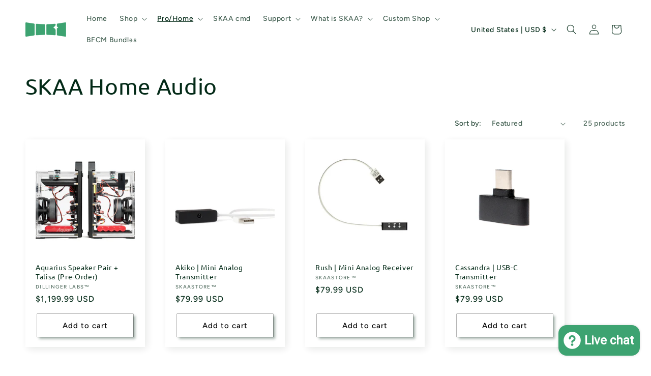

--- FILE ---
content_type: text/html; charset=utf-8
request_url: https://app.flomllr.com/store/discounts
body_size: 37040
content:
{"priceRules":"41fb829ece0d11a358f876a5369f5684d090c2d0b8c8cb893b816afed1185926Eaeh8fLpT9/[base64]/qdicifjKc6WRFTl4fHm5C7oTPdRDNcd7OknYWl53oiPe1ARadu0sXPKr/iAUPXpprKGKT5LK5fuM+Bpjxlk12W0iTqfK4JN6/uSDiiAnacJdyjzRyjyL302yPHlzmMaWhppDQ19FNDie8UyE2h9lNT2wXTELIH4ACPu0oI/PnNbLd15PP4HFEU1o/7PXd/zC0j8V9z9HuPC+poix1aZE9NJHUAuVdKvNrlL1hRlBtTIWRlynCZrvKhg30YdDXpb2Xe1PYajrLAe4cJ6r2SDlwsF1DNuu8NTbFt2sma3SKqQoVFaXtrv6L/1xZnydgOEIa0PZZZO9yPQ3WoNp4qr7nmYArBtvwdBmn+W/rHtus96rvQXZk1GPNVo/6wDHRrNIHUfZqNqVC14lW66e8PKkZbTxeeuPZPT4S52bhOAkTREVaDP34bi2LX3GsLL2mxO1t/iIGgtkOIBHNhbwR9FjotbMcnPGwU5jemyOu3/rt9jStqraOS0QvJ5/HYvRyqMi+OP+t2Klfw00rMrhGCiuon2SDbZ3GMwCBrTqm9gaSjj3MRwuNsXIHGzfDLOM8NBGd0rTtW1HAs9FhmXMZQliAOGQ6OdL+90JWQpAJJWf+LIYPT+zWOfr4/ejIz8dPDzjbJORYjCubTorQifBgrBqkaMNw4X+6mKKFlaGx/EKlW27FeC4T7EuysRBzDgJEsEKyI6Cc7o+tnQfUwqwpDZG+GbVFdaCwAGJxp87mweBAyhYxJrjc9XfL2CUKPUyIYiGRvOONaSyI8/cFtR6+apL+/mYOP8W4n1mFeNH7HIMkzZ4GsfO6255qET9mibrTxrlOkcCifM79zrZCmmbbX8e4YCkB7b8NYILKxuOmnLJPNDM39NkcrXySTV98zIpNf6cn4UvpM/jHZIg32gXUk0jMvY2975ntUPQeFbhKudEflypl9adiEDYPmAGqM0OFijqrG2a/UtnpKqT566N68lnb2FZ86ksnADQY+V/Gz8sZNYHDM8Q1mHlAG7G/Hnu3CBU6QTbw/26HwB35Lf3MsaKP0G58bZOWwM0Vk9T82scgrlkAdVQIB3u2PHJ56a3xjt6ZBa2JZ951IU4latzul/GWb18Umoez2ygCtjm6vx1+8x4/bPOYbKfAtIEYCZ3n3ECZ/[base64]/x/lMc6o1O53jeYh0PS7bjjyLkOPhnuzBOqg3L4r/ro4QHIqtXWR/f6fuAKMgIhPPgqJ9K/4Moazy4QeVQrnO2ZSUANr6qLxHA+L4oV9T8kkv/mupEzpU3v6twnpQLo11sYFioBr4iNCQUYg9UNgfiyz308ymW+xG3q1PjSznLdB+xvULfOOVhsr1bexXK4Z51Fpw45BZgRrFXIJJ2tru0GGRBiLBOwqouaHCNNQdMBfDLGOBYltIjmIZglb5MFW7YShp+0SMSLfGwlS/exfBDqpHaItnPwUQvYT/[base64]/Da7oUq2oM1arIyrg0YTlLFqG6miWeDM+yo71Wu0fEdua1Uyh0s9Hw5efN0Z6hX1g6zm1LrDtblrQUdcmyVYWmpVx+OftEn4XjR9ti4/lwqYxNxyVSQMQj/9LSB3ywXySTpD1JgGvRRctzjPpnpWVXonkpSfZQPnSWup1SPRIp6rmLZHaIpfL7M89tGCMAVXMIOS1Z3Mah7g/[base64]/PsCT4EXaw4vXJnx61K/IP9gj8cGO9ncI00hjeKkELQdXXfQRmP9yeDyCRbxZfF7o87z/PRLQ6MZyBJ9wO3tVyk4mm69f/xiIgut8Iyvnny/jvRSI+l+lRr2MNKDRtrtv39skpVBAWV6evSZZLu1Md4xvdnGn2XBCv4HB6mJ3XkGnWKS3yzbzXY2dkEneL9KvIEZAZOuxC+56dGxzM/OD+jhmXpvABll0KJCMBc+A+kQAxMUU5GGgcU1KpVvq1EzvgZMe6Godlh5Vt/ZkJP5tOcRL4nWAGDqyh6hIOJ8roLuhOwq5eSEcSPOlUGzFdr6zuQ2rMuWIQ6TNXYQ6NvmMosYrieW007jA+xZSDUyW36YsA4yKAK+YEAzKDZ9YrgHx05tGTpD7RvEU2RgMwyhuxnGgRsrT4+Lf1YhtlAaBy6QNrhJH8nnUuDftvmUPeHU1E1VBBpXy8HU32mT9+lpm/6bLy4UlXBC+Yahxk7uTTOLjs6x9Hkk0b3RY5eGX3Gu2IOh2cuHMKDB1CIE8zyypHui34YoaaK4PDKcSvbIVgJgjuLTrDqvPRun1GpuLwNX34xcfafMqMgHF2hXefaesmFMIzp7wnWsTzUpfk2wkwickOyeuQatJK7Rk2p/FRT9Rbdh8iWv8xAU9xcp7ivfrMs1CJ/khPp5mku4O0F7qEJ8HbqwiEzcTEiuKn5v4l2TvcZ1I81SFkcKB3xJ3breXZfm8xIpmcNY8Qj5bGNe1DgcasHfxhjfDdSC7ur1dcEUDXXHxdeq9WDMhw6XbENF53xCaUZcdKau8BE6KBgDe3EEJkeTyNflDmdMgSQZ5OZt47p/[base64]/Sh+Zq4C0eps2kqFLXmvebRDrRybyhysDmqQ06i5FmX59UTv0vf9ACFADKZGI3ZbdAH5C26rfF1Nwlhp6rgIenZPVm5yTndiD5Vrn3ZznDUvW/sZxltF0iswbrxg12yfGu2ItyKgDy94Vo1Ni1+R792FxA8pxQ0/ju+V2LVXQ0IvxLGYSUZi4GJZ2BY34lEyV5NMH9NlGu3kfhkEHZ3ETnbUiAZoNA+rMfwyZLEvot2ROpgZWbXQ8Bgvo0pRDOjmpOqmsWUFbmyXnisQhKQuyPQPJ/STcsvP9tf01Ruj0DO4UONJBr+0O40sQeTzCar1LXF+WJ+MRn+k/pLyXpFSgxvPKxzRcG1PGIhfL3gMDdSyOn+SVPKzZP5SY+x4c8Qs730GfqrpmkCMcpMSNJ/VR26MuUwTz3/KbF035DyDrdk57GfcQYRDEsKG5c/lkyrRBMT6pbfZB1Qu/cY4g3kkY3qFLiYhhIbth1jbQq1llqH0dyBCR9fAsGFJ1x2AGliRwY+5vPeKUkwqWORU9/XL5CP0UGJ/cO14bfYCHIcF/RrYTEOno708E1S5z5TteqiO86vhrGGx06d++DLaxf3WxY6/cEymc8icF7lUiZhrIysn6C0rXPPKfb0joI0JPJsCDIaeAjhQKEIXzF5c7hc0WYdF9cztYOGc1XDNEKhmLclFccjUEl9cwyJKeAAQRo46fWWWOz5Mtjwhf8xvDtsP07hElLKYdbocTGZnVe/WoYGuZUEfJO3j7+rgHynRsnKBqrcU+cQw4W74ZJgFa7kO6G6N8ZOcw4ggdc6+D18XlKi+8vXJ/KUDwY3jL56Tg4/XuHeuZS0QH1aaHNSyGmwi2WnVTp9V7RhB3/nNRDz/MEDBS2Uk5/[base64]/SvBpMUTjNP3p54YvRUYa6IKqqiy7Chem505frFcxrY8/8yFsGa6yojHR2RR44qv5kVV737XQnWBJyodLBGVghidadkxvNYohn4XUGOczHyxuHXhJiyfabPaVGYZ72SsJvdKKxJLjBrKvm5JiflSvuxmAM1J9kJILndmgFBsVx5qt/KQSD2SzVawEJ82RbEUjbtjB8ZRtNSltDdteC6GwdIxuQVR/6xYGQzmLQrQEsnpV8NgYVX0f/j0XVQYhU6ukUmRVUdmJKqcCFcb45Wc3dV2FE+D7OD2XrqWHOHMp+buntV/7i7krFuZXg4U8qSpFpfICZu7rQV4NDIgDTI+w1Yi/KhO9Q4hUdq3eCUrAFKQN75xYidAgsmg8FQYyopG5/wiM2tog0HWxMz3RhNiMT8S/Av9xWswsy71aYUcWDlQgsRgSVkODLiOYq0tpMEeeb9zXYNF9xj10PZBmh+YlMje2SjLdQs3iat3bC5z5ePdKfIvMT7bCf7HMyp9JtR9p24PeWydqY3WFBlPXeSvGHRa/[base64]/j2HPd7xtp0aehgQMfOE/AauJ9AOkLR06Ll+KkDoFV/Y/[base64]/+3O5HKze88eHDNE+FnKRe/yMOVtZNp0OtS/[base64]/clOlsrEaeh+LrgN1PPBQvn1jd5orKB7/p4fkpk3waSYzDtybY7k4Q0VNSvfnzvc6SM4yXp09clB33mFSwrj9/ubzYPk80yHWxQonjW8v9Jp+lqSBlSp6I8h8yOQdYmI3SsC8ajX99i1P/t+SxB2OJP1l2JwXv4B3bsKpDYNKrigKp3WB4Cuh9WIZ++NnFcfNSHk2fIB0amqW2jHv2tQjbmqfN2FTVTBIM/6PxASbVEtC8UzXT/kYQ6UmP7UGZSBLquWO9VGwzyN0LMZwbE6FdMQNwNrIR/[base64]/Zb9gegbpKDh1cNK1xMuTc0BvZ/dsYX3ZXjdki7yO+aglwsaFfWKTzW1H3s0fSn2lwUYZPbT4GB/ZuOM7aA4pataX7J0HsJqCRGecx21z5IiPVmYLiB3TAo1xirVtw8JPpVQZsGUPXug0gsV0hD+QQ/fC87e5PBgBxLqU5K0mKPOLSFAd+faypQ0MQRT87BivD5xDYxOnlz1siFrEgFDMusVqhd35WKODyVICAnXriaeYRFbNcPmkl/sYPZWvZUBU3sk2ibtwbrjvymg0K5UH5NYDP64klYtIh+mnH6DrRY2E5T5xluYwvdxdVbZRYoPFZJLmNBWizzbrUWHWOFPczW+8iI0/bVC4BQPxqu+07PhDbdHAr43CNlNgJ/vzPihNFs1Q7rgcpUiGNB2t4IVn7YRH+KcMq22BA4vBF9jb26maJxHMU/aqMtaUgdqwhij+ULUsGIwLL6QBTfXZaeaReDEn5my6fXny2NROaOqVMcyzOUhkvHSJA+btsJ2tmQ21gDR6rDUaOLPUC8M0d0B+jMTOUhNgWuLUsQbCS3wb48NPwxLljifuhey3ck7Urp0XoB7veX5THx+xPwkoNGuRIp1XXFbEe79kigNo5CK4L59TeB9lAF/pmEf+26W1dl9+aW+soCZxwjZ95hjkStymaO86KH4OZlFtVjICisY6ThYwKLzniFVSh2k1q+YmP8+G8mqX+3lk/32JBxnkbSTM3XJPVJ1Pv8bb/[base64]//40t7EQDnMIaX7Wnk0sr2pwDs6QOCzETLBG3124uUcFv/dQSWKQgr/7Q1mGNGZRKy+k07dbroxybMWfKZvV+xANJT7TCU2hFT3yKQVpBqooRD0xak+HS9TJClqh1m7di7q3L7OzcJ6nVPQk9SWKxhwK1E8zTz1k+UIxDRF5E0Ttz+rq49Gex7B69EO4yxYuAQjbNrWRdDPFTPo6GxR58fM6eUApEg/GRXXtXL/oQuM/fvm66VXZrTKtPZ9DcqEssW2b7+6dlWXsDhYoadsK79vK/+zgMKp/ltYQRu3oS0q29I2/lzUZWAqveKub1TY847D2dkVoXovgtjnEqrmXzq2tRoxV5M46sbC4Kz5EmHXCDPbwmi7D6gfAYUjSEji6UIHp6VgZA8038XzE86b/F36TCUdpoTrsRPU6fZA+kLd3+8tSSM3dLw+Gesm2U9btELC4/frBIzbDakjVJtXNU7+FBoYzHtBvUuqfyadvE6AhvcN3RVlxXB5tnxfI0DqDhJw1HUup/kdc/GaDZYJ7QzpWe0hiEZMoBKGuuYXQl7acnbxMHGTWVAbfWHXwE4Ur7ZnD1SpDhStlDf83mw2Gs8GPgSx0fgNEmltTBuhtZRkd788D3FzFvFAOus018edT7mmcCZl/zzUEn6UIUtp/qxS5ZGGyrkCUXBtpWriWBGrUEou3GSah9zqijOnK4fLn/Dw5p1oXyE4gE8f3sjXCDJ0lsOIhLPA5HYzNQ1CwX+UyWRhyY7zm8W6xWU1p5jX0gyaKefmW31CUSDO5jO4ZJlc/[base64]/qUg35nimwsnJXt9zP4Q6d5c7iN0mdLkIQBcX4iW8VqT2VRqwDbHnZElaSKJ/VnbTU59+XII/tIi0xjsXP4giDF/Mgq3DeWNJtw1lfOa++6oSdPrzU9yzdy9excdoNDPa3YUaQ4QPdhieokHzAOJx+ka/EDRKlI6PopNNfHev+WaM5ZJ39JFbuNkx2xftzHxanS4gx/K6ims+tChhKw0DTfcZ07oW2sy55UpfB0JXdJUyYSoPabJtBIr7AmjxzR7JfVY24Bz0sG0rKgcFYiuKuKnH/CoXC4TQk/HWgrxF5oBZsG/qYVa5FRSrNpS8pH70zyoM8Iuhi9oUsIA0uLKTvYQWo13y4v9ps1y8S47BWWol8U3J4jQiHjJ7xn9q6RLyhjdMw68//ewylajhOD6RtwFci5GJqyZJsSAARIj7M925ckDh/NmF5dnmnacdXbWLRIQ4Th7nSjQeeBhaXDwWcBkuiT0pSLqLn4AYmkY0OzYE+F37ByM8wqZpxXz0Tt3ypzidAsntVZUhEiiaOku9n5ev/fLbxEop8pnqIAzjvOyT2z3fwJrazbsCjroP3sbE7CP9Et6M7Oab8vGT3R+8O7j3uHRxXmnRZNUql/26QAVjsQELeI5NvuKqHtRW0qrGy3ZovJfUF6UgsPad9mJo6aBKNAIcHk/HNdN+nF1/1NPaVI9f4DIYeoIqz4rGPBbAnMD2eDwJQbVst0XZTj/Tr6X3LeBrAU1nXSD1H7Yyl+Teeb6he/UUH9/IKvQwkgQWGN6Ze5BhJccKiac8XJOUX9ty7Xyvb7W0LjvqkokFC+W1AQjZOEPafgMiiYAmYsPhj+qwCLZ+T2vD/KDlzPNqlMm1w+UEDezsoDigBsU4ioFIdObtFrAQ6iP/DWRGbTXGTyd/tMxufjWxdHmGzf8msTn5ij/NDtZ5rbIFIMt9ZCgSasB/CYMWHDuGkcd5WXwVktl6wC6XZyMEpFSYWBYk1ZsFRHoInt65Cb/dZKzC3Xj1y5vRKXRL2HcenweI5mkFFHG4mxGiCWEcFcgb5qEDHsMVa0N19iqpljeMZ72ZVJL25DbDROb/f15py96PTSlSCKbQzkh1bolUDROmc1YZ9Eh7KUv0z7z5ua6MNTJaCvtUazwKGtw/Pz56r44oplNkSMn0c048VZqwIkVEA/S3jsuK8tzcNBudTagyt+eHAtvrCIk98XgQ0Q7y7hKN3HcqUgDnx4mpRnSK2ghKcr9UQcz07rd9WsZfzqnOB5M+ZB3y58DHbkiI5U8kVYX+de2Ud+ZdN01C0J/[base64]/X4JuOBrzgqOoMlgGvH6FiCg+Q5npgm0SiXvwR9ixGA4KmZS/TXGDb5G8yGVaiTgms99BC6A5X5GlgfB/UektJ7MaL8+LK7F9/dGPmfYFJFaSToo4ObDbB5/XiNvG9PFZOwqyVJJ8DcjgogOz1wn98kIAcLmOnGM/61R71sBIY2E1mHlMHpSj/IBsHThiPwwltMdyHnSyZNhskifeOEyUFIdavAuZb6jaRGNv1vUiQtBH7GRtZKeEiTbl38ZUQO6JRP2HumF/K3XdcEtVs/5VisnowvtvXYxtFfGX+C5HaJIKVuQzoFRj+nI0PIX4pFdRe6g/68VDwZEvChVjjQwFolQM7qEBzwl+QhO1YGce8ChNXzsXcXwlEK4RkyDG1kbQKHMur/neGIfJji9f1mo3eATHJj9rj47cnTcGMOBte0jeg5oj+uiPbZxxWAXnU3ljWfClMNn7gDcPjVBC1QicraSxlKVUVXs13+Lpd72iu0VkK7tgpTX70BoQYIe+3A/zQTPDnotYXlETxs18HNJvOZy2sgFmG+4bSXiMd/+zoXYaTnTUFyJljIvUqoUFqyOhc1xEQKOv3TmW7uDstdouSbbXbqC+bHLDpge/[base64]/ulHMLj7D8IZ7eEPpjiRfYSaKfEw/BmyqYZHFIpDoi6wXqsCgu5E5RayFK1I0Ur6AHKnbBfT9Q5r4YabtlBUBfJQ0xPBdaK6lJ0vYa2Fgt88euR/9alC2Grsm/z0ZVkbPsqn5sm3PuyHJVWks7p5H/Y7QAms4KwxkoZvK76f+KgUirXQhcABDGU2FEgEt0dthrFs98SluIEOnrqRxAMIvnBQvaNk66Jrd2F1rS6ekmlr26QJfflP+FYw/bHRdiTeowLx+3q1Ww3Q8/tw1gON5YcTDIpeAzPP5I06EPfdLPVbb5OUQSv1Hf13aM4Tu8JlDqTL0GUEZgKz2NWlY7LQ1aGZOV6IR2P2WS99VMJ6O1kCTLVPNSFAlXxiVYmOGWxsj+KOGnSWMXXG2iebfg38X7EukDne6IgrwOTwG2a8sZ8qBF3fZl0dIh2EPJOfJldviLZYp6/osr884liv5Hjh+eTUlZfsxYqDGLYnwTTq30PQ90F00aYMyBtF/belRbHs6dFVnqkNfUSEYCoc4YEAdFTDzgqXPqKM5Cdj9qCJOMQHdpsCcsQ2b81Yr6+O5LHMQioQ3RkSRmVGN8xgsETwPLTUB2jqhnzvQnQZ5Nzp/a0/[base64]/Uh8Gu39qmjGyzD+nSwzRx1Bv43/IIgR0wNjwJMqYroZ6fCqzZkemcaVTtacX/f9HQlD2/oGoYaDa0Sg2qxWPE/CoqwAqFII1eCh4Fg2hucmCM2qy78SGYNJLKdLDNjQ+vKSgSixUe21WYepYSWYq/a5p3rpRWRrPrxYNnLCus5y+jELWuU4ZF9MP40iSGYFOkYWRzcXWvjh6SYHR+XJpXmEzoVrzAlKTIrnYQlqGN5tZhA1+uhcuT9lstnkAxma0nqJzZQooDaXs0d/FN6A+pq8hOIAK8oN37fFa1ST4xEHQgmvGAuP4m4QDv2ByRwAsqCLDuMWT/tDc2AmEaR+kMZWqcKM7MdWGOAKxSfZ71j07jTdpr3SS2XohDmD8Bkjbv8denA2yoZpWFtyRFUpbwEZv6/2ANvJ2jKpmJESa4cdYK5Gyk1v50tJL5JdMR0MUhlOAArAMXrFWjOPhO+Shz+p7goW+mR8Vc0f/dpngeVpCB/yV4h/keRe7tP8ep3pG/UBpPjoxzjIrq/x9rg3P+sP7mRWshdKTZSzNj0a2DBKN3MZTXeog1ZZRZg442iGFUksxly9exVMjtNIKTA5s1f4Zm3lT+pTEDHBSIyxPDoChBZVttybad6BS+hJfgvHm6rICNUsM7/iAV2nAmM/IAc9T/l9q1FzBG4Bep6Hr7cc3mvAXqtF2Vc+C0O6LChbdq+WYO8NQiyhXFfHikjnxNOk5LYUjQtAlH4X/zv0eYrwYsAaLKlIyOHQPyUXR0sxJ2ygSQ/vvE9FDNnDJoAfYfH4CQzq3ViL2TzJ+/GTsXhYNe2YFa46R3xqLWT+J9JPsc2JaERBkAcb9fgmhrcIezJIm4neoG8s3HWFfdAv761m7oYBqM5p8RKC0x4z1SpMBxWMilQwRvEIDPUahxk2oTFp+oGGs+QChMBUrDtmp+tq1V3SEZqABZe0Ft9F+OxqQIMDC85f8E2qJV8isl8oO9UBHJETbAsIOEsbRDvkZo/jjtZ5R1IiLg4LEeonN0Y4x/EyLQD4/k0rkPGU4YPtm0hcj7tKPqaOzgNQIwvbVUKmf1ecZv+2FHoAnevdY2y+Rful+GBHyEaYDZfBratdRfLuOq4cpXkYLBxITD+mcUhp2CisgugzSpqSaKH3uIguuwHSoJKkfW8t7l9Gvr7xZ2gRoLnfLR+zFD+EnfEnynp1nwDVrQl5pkTdpy61Xs8/mBVCX5fOQGWoOTV1rYMPFIaB8VCoWMGRrcYE+/hVEZhPNNzl8le/Dx7UlsasBl1vLPHS9CvJFOYt//ntWQ5tLs2dk0nLEJY1/KgPPDyPadakMZgz9nKs8WwurV2McbPApBdMLIhngp2kcEfZZcTjqXXBusmh8Cwj+l6hK7rMMHYbbfUMOtxipvcSyJN/nxuPrXSUISZxzIwXbkw7mg1uFMlqBH3y9UMuhG7SGJKkH2LMeLpRInU8aiEIAcai13D58eziJ/l/U1bQM7nk4E6rnOLTkhZwL3QKHFZh2WnNhoqdNRRvkBMIZQlsE+8mXmO6Hd5b6Ba4t7p9sll/XO25/sBznnkEgZmjCtmxjx9ODJnISIPehj20flo6MfyJvjOgI6JjDSHuWv9bMrO8bepbefROmQeUlmJTVTfKSIrDU/tNT44iiZL2WMmOyR1f1HAwhATsR8iYuxllIaXWtUh1Djh01oj6gIqosFMzdTLU9VA/eJim2LuJ3ipmnTk7RwVLKVLe8NzXr7BqV2NQ0fAyCtmc8LfQax74/IWXfENJa4g5ZCB+3+9BgIYmx/npWIMjs7LGLQ4hJbEPhMQPdcRWuE89DbU0LlEql5AVK+SxMS58AGVPJnqeL+/iofzDB97Am9xcLioLeOeb5+0kWBBtTWgvkWkYuAZfQuV5dH0/cXeCPQVnUzTObLaQ1Vs9NMdeP9a5FZYgchveMcGQslvRlFPJtEkjhN58MPQHRI725HcVSgSaY0VzzL2Fzn2AUTGjrtXmoxk+AO11C0/Nlps8Sf450iwh2SHBrYA2MpXC8U18wIEyxjlZUS7H1HBakK0jfZYpyqUq56mnGvyHRu/gmVvkEtKd57DHGAj60KH8BAzUQG64dc1rxB9GATKtscL9RD6ff3ZUx74rSzjzsKh0eWHvjK2+qGPwrUM3NYZqke5C+G/l+OCrkM5+NJLW9fEGAAN1eO/2ynEGvsmZZR6xppODdLw7bq/w0kwRzTI16H/wKNBkXUQP08RvgvM/RNO66IoyiqBurAxk2lepqhttIvVa0pJO+03XPoc0vKq7+gPoraqhRE/8Z/S7740PIBikbYKjLgDtK9SH3TYqLtY0sgwpuhSinAxpQ8xjBUm5UFZ4tpCd2wvOr5GE9DQdRGGU4XX0mNUj9Kv1cMZaoIk8StnFvWGW1sBAwYCYFSnn/Q8gDrAQT3cPUYmDt9XbsBEyyzCNAv8LScqtJkQJMttoaWJFgQ2+2GMp5tauboXFXayMGXTnCeWZm1IHaZ0SiqeOq7EiHKeMJxmTX85odOm2yZVd85we/IiqsX15ie1FEiW4e8+E7MwtkEyWx2wdSKULEQZRV4uSnTH11KEKXpQkwRzvHRn8n9pcwAY7R/cdHVPGAFFNegGmblgBBaQsdDa/2q4oFKfpKJrINDGwuAevaUrM8O6jbt+uTV3DFNnGYni+W6wyxeAai1Y6xdjJB+h1c/8im7Rci0BGLtCv+g+LKdadLcgAwpyfjL/+xOZzynbaX+KTPgfJzYutkfYlBnAHHdzzQm2x1oMj6O2INpyS+XfhhhrtxvVTAofzk9nV/at/OJkMdxath8bbvRequvFs4N6d2QL4CpO7pJbnhKuCo66GPqlKf/NlHJxWxJUCw+H8jr3aaVuNv/xeu3wW40ZFj1Tt2KaAx/F6hHa55nZPSKbM/SWvp3478pv/plt9eJ1abyRPJ6rJEhk+krH/OHdUYlnaL7YYdKLYn44VXDrTco7yY550UiCYe592Xsr2zla5mAbLivSRqR1ql/EaB9zRvNdWopeh46dYlNWdBlFNcuSdXS3jjw4DpCvO5oK2puInMJchW6UzmfMwu5tcCpaC/TGwf2uRvLtPSgsse/gGVribHiIeqhmvvHZ5ePDwre5HquKlzfr1cyS9zmCrXqtSafFkfAYqC25DJ/Rj1jFZR6L1nPL+t0m1nKaKwr9rF/VAqmNAXdZ4fMGNK0+lBeOLD0W4DswVkQxi/MFIHjOhoKBrguyVRx6JV9rAvxr4WS68RurP2dbUhdkQBRaZKOs+rW7rvVJFD57cI7+ucms7boMtUAkFwgGEPkbIAGe5ivZ+XCqco637KiHELNL7G35nkVjzqreDVB6/A4xiz2azHCK2kDtWCx6MIcrkC0HOlUT1qJ6r17mZKTCwjNDMtp7V0+/WBfC+YodqHCGnWMVzcw27IY5D7zTmQs1H75G6OTESzauBsSlg54EitgEUi6ZVJ+LBabMhgT5P2zjSCXCuqJSlOXIqPMxxfx+S3N6dYAFXXinkj0Hm8i9YW1k5mEgxSkawq21ia3CT85L/aRoF8mB6Hz1rlq8oH5II+yKKPG6Doortx9xJqCd5Udc+v+nAZ9+85wEKeRDD2JW8fQNjIJXfW17ohMtzC38QdEU2zotRqM8aBXt7wIPdPmhSVhqSElI2hM6j+1BlsV0Q/qKbH+6epoTady3OLPtqtY4a57njR+wPLx/Qk85sNARs0H2WnMVCBB3uD283tazNR9QuteA+TIEcGIgiGZVitSjOnybOB1znNYbDvtPPihiXUeTvFURB1yaTrT10vdidCgZjAB2NNfcFuZGPLtRA+ka+ZXxCd/L2wpPKP90EcHPVZmms+gl0csxZRFITDt+psgCGYfpq979SVmhm/n9rvyc+PEukmLKzK6yosgVwaBRVE0ddQC14jMTaFpX91CrUhrrV+Bsbohxdq3IC7wjq6hW+buSp2THnvUMdFpi8gHyjLPwpmUrqDBqTm2G2FWGaw5MzsqZAjvKB8ZKnHeIJBE1rGpg/v8VfTqKK4hs1TtWbU9a/gT/0UfB059prWhX8h6Z3vFoN5ty73DPF1ukNLZkpCiK/sXlUuPl7hEpWSMprJI8arVlJA+TBprGQxVCPmIgynbiTmeHUDQtiLWHFYqTMx1VePqHRMhtGmeH0iLQRm25wnEXadvYjHrOs4ftZBhlvPWqqz3Q+k7Ay5C4AS6QL4ONxpKCRaPjZS0BexEPTrI5bxPfd3/ixrAwkvdK4zH0NLrQ5GxJyZzbCPtgmyT2oWnytu9P3N22qVH5e1Juu7qrkIvIgWJIw2k+Em3MxaO/RRTfbklUYL3JTmhPQFA4MOSNbq8vWurbFuTDdtfR0lQX6xBQ6Csj4i4KtCsRMBmrJezOPo/XZhQCjvgMQQBA1g2p078gq23wmWzvbdpPM+cF/XtYDknObjBwCOtZvE94lkXreL5NsHlZjfxv+ZIiunB9jZLDqVpA1BFKLwOWp8aIq1GyDzF9uwI0Y0QbSFfXH//AVINbMBHLk9A+CTEVzs5KYMPobAK8DsZB+jM7mzxL3NzIh3Ar2gD9mDkIZ1roJ4/z9fdd61CkYaSsddb13EukX677eYzq5deoiq7AmwW+pwNHXVWZko295Tg6/sluW/rt9EmIC44qlW1JgcuOkEgVsQOu4/17XnXx6S6S0A1VXw8U0VxZOG1Xx1zbu2sUlFAP7eXVqCYhP3D2zGuF9Utm44GzcC4gclkTp4JnCnBcBkUalCnDkfb/QANgEiOu59LJ3ZYANqQmHx5heM4vnbSknmoknqx7+5bByTRX4CHIz4vi3vt06BTenCVqB/KRe3SJfY3we38xWgadXFzRjkt3JEok6SKjM1tBeqXwwVbchwR4IiOiVuouu8n5sRHp/4Ut4cR/fTrRecmrmLZ98XZt0GW7ov2h26It5PYvnLEFz4YVjHFk/Pv3O/BPku99XoTUv7iDxaQ4wSZdN0t6td1IFejVQ7qMyEetJLl/TdzOZsLg774qzCG1i+nNssg7qZzsjRo+Sw1dEyMKjjL7yYA1J3QQ5JbGHVMt4DRpD76xHnraS3Z/t23tjRZomsfSlSYKFXVUBkvY2152de/9m8BTBu0j+TXKjgJkyg1FUQ46RtFMCY8aIA5kKdJLAR7YPHqbe5zmTr9W4YItlh1HxFeF+dN9A+bvvQFzaoSk5nkHXtoCxK0Y58S4o/O6MgAOv3zOOu8URTogZy+DAixPaN8d6cI8WgspLDhudry3lzZwj2XXCZ7p4HLJKYf+NsMz+DR5mmu49AicCaLmZ7CIF+frn6hT/tb6jPCX/FzX5Mn5OH5jL6CDg5I+KTfxjBAESjq6zayXzeknRIPeC/cZA7X0VRY9xsb+N1asWQc8jUqOG1hXnp67aXo4ysnCcxf6vG1pToVDvxtOGKPw7ekZf9C6uD/Tp1pAGQ7nkhdiXHrjunC+g+NugpyttIi2ZMdH3fKg9cENnBGbxoErKEDHl1yg+tICbY6ISJ4dRLblyouAZLYcPG4QL/F2TBiOWBNh0ZyAoEoHi/K9kWQPI4uUMakC5scJefOpDJGp/[base64]/Z6TvjlCR3ggJZRfmK08a7S3VLoM2/rcFY39IhB4RaeuUhZu/qTM89scHdzRx+XSGZn4e7Wif9HbFhr2pTn3CURwDTGmhAB9T844/q0hQjEHarIwcIyXRhnD2WKIG7ewsFR3eF9FzpkHDZdH1ga6/5t4QB+6Y5gL/UqLmSiTK2LVuepGTuLd4UXP0YounmskiFv9nZARBkLyaq6/pxIK5ZG7CxCVe/goEqkITOC2h4dYyvK+2kiRLXRBR4eLZuVAFoxq7QzYqBgRzvHsYdWM6hVScOdg8LgFYejBVrtiNWHWHfwASYjzxvcDuv6Zzz5XHpKnmWv99nYMJjD7Fhv9QXf7VBpV/Ja/HzRYPCn6U+gOnllwCatCDx9WPsLNZw7VDjysvLTGUm3RdlsgCC4/hWwMb7Kg6vyYeAJiPDMBmmfvREYCX7BnFUZ0cXVEXFplDZb/gj6Zysfu2u3PNPA1z6Nu8HZV+XAdcT3CCUjErmZX5dbRl2DILFLM5S/RF7JxpVt89zIbWTgrK1D/PTXUIlos5wp/s63SJPZB83D7XfA0mrZ7cCUO81kWfym997AFEM7uAhGjXJ4BsQ82DY1tRrtsHZufESOLOS9UDe1Gcdq7j1ADBJyTUCAvPhmt/+kRLrEJbnsMIA21Me2cFegBroUqXiSgeEcxlw5A4tClZvxTMSZTbNRHNGdDNukhxN7Ur+cgp+izTq5cAAJABFa/4wPODCINf4ZUWtH+qu2XNJuCKhKQIJXupB2HrKp+MiLOLikKsgkztoU+cmN9ciaRCWd9ud5w4P4A1WSxFxeT4d4iIPERY8FeARY0y/JAB72le7Yo5BlPv3RkVzloyu/Xvq/bD0UD9lNUSSLNmoElXw1mwN51vMLxF9RZIFjMXzJYPY+ujnvP2pbKkWz6uCgpxdDcZazwwhIHKzt/E400oVdXCL/usFcF6Dn0I2mVr3CarvG1TMILR0Q0niFKm2SqnLw588Jl+94WqFSbra8OeizOoVMQ8lRSthDpWTrMuAwOx0i05tvqBgBk72L2+3qnyq+HQM8wPteBLo1fLEZ2abYwfHDB47zh6F3+SNs69cVf71S5iSJ8FeqMI/qvUnw0HzMNChTaTaK5fwNJpsBaWhWstDUUcW3j5Hcko3ykTZd/LSWoi1wJEoGjYgRagTdF3zQdAKjdhEEzWNwzlVMdWBV2WDjLuN0pkpeN6qJEiHNc5C0wv2bKIcsX+J3I6YPt9Sz5qysoRGxBYpA7+sGriKMPHjOlPmnsf5YC1mvkq0cAu1zRfbS1Oosbg0K+bNLW/l0l4KWZnjwPi5xwuyBHtIKWsV1wmZ4ZU5be+/2dAubnXb62Q2vGOPrzWakJGecbxgeVqZvbArWFgbqoLUhWICepzZGQ3AhUq+tYZUpWCA9qXa334lupvOCKC8JkuQDVTKaKVrbBnZrdnW8vaV8Fi1Rh8MVW87F42XOAGMdWX/pvgCINzn6HO+AxxwGI086gjVhbpp9gTzL+M2FOjx8dg5FDwEjcXZDEQ+rfbgE/A8pL7EtEUshfsLY0+23L8KEnIe9vJgK2LF27Hx1jDz7pom9JhbbftK5flhR+9Lr5jGOzg2wpiEzS24NvNztQ/TYvgyvRCoo9rlC8yu6tafsqEizznvG2/MuFHv1MKpCajHCuYEAhN2D2bBvkkWfoHdY7zZHn+XyESSxCAW4dbYomY+i5w8A8MDWoIciYd84MFrsvX9iBuC1NQC0VvLWZz/7jRyMscJ4rQO03he5aJ1Cs9UG82rPsqkG0bPg6YqXrFwVRIiU9l9d3MS/MgPmZvC5MH3ZwM81YA+jj1D8qmnuqxaBNRs77VCjKhCFP3KZV3M7YwgE3iO668/bvi8L84vkWCjEevVe4PdFduiM73Jr9/g/+3HHydILl2H7vq67OC4cdrbZF6ccGpz6nk5RPYm1SL/hFQG6eNxVPkyoRzJ9rnphvgUgshGwS3gav8cEBCxyrA5Y9OL/uDRh9cirNcVSNAv5psZag5zIY/cpICblJdXaP+u+kWqEHm0c1OytmIk9dCQZjlBzEYW+tNaEFUKrCaRG7sJ1DFbY0lJJH0+AAMn5VaDHa7IIfjwp52nn60Sg0XOf0a0GWrM6OCa4NfbQ8WX3RBusH0Z+ilQ+1SYxpSEWYUMHbm5ZXf/1ZQ2YOFmckJ99a+NZLcOaCRpDGZnBafjqn3zoymnf32MrpwSbeL2m2LarpWzcecIL9qGv7HMmV27BCON04ug/0iG3Vvg7Wmh2Zm58GocN5halx1gIJ/Qx4KbNweL9Ce8Wy+ouXnCQdg1pV0GjnlZOEVTDIYf9KXO3Bi3XtvjeqEXbnd+UQw/J3aH0GC+mj48T2eU6oWaMXSBIcidmF7QyIzdrG8nFmhiVDPY9H9jU2RgNTY2aodhQ4Hb7eXMr/NjAnBDu4shDn9bv7qfzw0kOkeIWrbNHgC7+EdeMC3NlHb0f+YuJKmetVEHCmmPFOEpk+AbxSwvxZkH7vWVDHEf2KkLej0GlFzjloHRiNRs9yY4jphPWtS286kws7vfXeKqCWMgRwkl1QRbIjNyurUB1ldwQ0wSHEKk02SxCWsv4ZYbHH/0gkFFtUg92ovPneLggGRJvrMqvEXSWYygwnYwEoBhkN8Bjoy5GJcxj0rdTUz+6XFbUiQZRT/hN+L3SmLQzI7hG0hVqIOoFfovxzQu46wZ/GxUPP2jvwbcuLFwd/D0qiUcQhLnrjHqCR5Wd5XKnjBXQPZ0UWLhrZnXI3Ou70UiomcCeGp1+xgyG8gFqdU5tcIRzep2sS+nuHI2q0x4uU//XXJBcumivpSEzwbmjpEt1jQ0N6dkqr8HwEk/kXcxVhOAtSNfhZyf55Atev1/NiCtmUjGZV11FP8E+tqjOUbyx1h3+vLahuRqYnqskAyMcIaHk9T6C0mRO8GYCVoW1CD6IQcfOME3uRhRj3a74220cCTrgSYV7ZtnhlskDBTJji+1Pp9L43A2FKargbfauqEjUSlZfCc3IWl2sLYHXtZ/Q+ipqF/iHGA5hKbHbTrHCGRo/lksIrbWYkc3ggHfiWkx7rMThTAKE1zEooQ/sgkIuZuxCD0aYwubsEtIxra4y1XgIAG7I3/fhawPgteZaWtEj/RhdnsupVjAIXz6W4f/Da/rM0DkTLg+YziMiVMfLGx3ckhtg/qXTPjhMqcoA+Ba2Bclcex5FUSClmMDd//c9e9MAlx4H+yNEkyaf6EW7BUUNX1dzPeA5TyIZ/ms+HJgd+NaldS4wOwF2UCbEfWQJPojzZV4CLHwv7eigOupc+DD3zl+aSrYdVGtEe/Fd1v5Raqup5zxUqjs41KYy+YtFEpjpjRBV8xbwAi3bDBLy+qjxg9dqrsLO/9WN2DKSTTmWaN6re2pbWIZrW6YuW2LJBTTxq6jEQdvqo05p9/7aC/eol+tN4fq8cStfNJ7H0Uv0ZCbGusc6SdohK/zNIVeaUBP5I8KZyKPQYuO/6NRHQPwgUcYkDZ2LLw7KNHXoIEO2JSB8xL9Gn51u5Wr4zeF4xC3bTjDla8MAfUpv7BiKN8CW88cKx2FfA+siSL1tGuBXalAUidzU5E6pRu6/8i8W4qYtuilAJJVC3SZWODye2j/r4oYERiwnBTUoKoJ/sN4Z3bCw3ZIhaPERWEKcM2KWS4gcC2OpMXQeffYteuRO3WAXCCr7pOyXWxph2DsXLUpVGGVy6DnL5tJoc8e2szjvTecmVhojLKuzFdxbJ91siRHyEq+59Y21AnVFAHUmKkkEiLSqoTQd86j0mlw9SrAzvyXUslm8wNwSYq2bqoZfJv52y1FAbGkwdYyEA6M+KhRjiJ/1RVELT4IjWsssD+3Mybeb8D19MPpDfKk5HbqMXN8g+9KL1SlzC2n4LoiCx+G6Bsytyw3+Y1/e3fum03NhWIGxSqQVjrOw/S/no1l8BwUQ49TbKwAFYuSY5eNuAlMDxq9w5O2NK/4SWDq/iONg1WyLt2cGR/zShaiPAtVPz7+4QaK8HOs8z+F4u/+WHBUqqZsgUZvxs21b4ovhe/subYoG4jrHtn9Uy+g//[base64]/xj9kw46yoCH5dfbYiyD6UjIt6CtzoYo8Xf9ciWi5S22AQTpKGhOsFi2ksCJXdcPg12OYrOEHjP5rKyLQte45ATQOrZ6QuGYFz51D44aKxVvhiV/qR00cOtAA5/gl/x7vq4KEBT3U8sssoysZ0qmZ5+Dl10x68SW+slDRvSPv5t7GBqfqzXl0Iuak0fiFnJnoLyZfdkzgWJglTg7qgLsDHrznPtEwPUE9sXYCOGtWZt++XvzoeeWHOYQX+34goP8aDXWrlck5rTP6pA3j05Ca8RVSrO5xtiABqxxODVp6RKbN+CMyZK8CeH/alHePCk0dL+h11oZlxxwhYKrxi7DODJdZPsPiwN7yUL7NVkNuVroGSJDpPJDfNLyBuNdV+YkUjGEQtGSlg8Cv9mcCm+A/ACvr/XdQ2DL94tyB8t8cBCKc3p7GSbSR8Mj5PubqX3/+Iwxe1Gs8qodIQVby80KYHp3XIlcj1S2M+NHa0zfjcuIKLWYhkMXq8Uq+jczXKw6Pgyb9aKXTNaEGiLo4t01+GvtwEu+UtftrpYWVm/[base64]/[base64]/7vJLPeKdSpYar88Mmy6e9VQRifC5NzvGubwM7grWw69IvxPlYCVuynXlPbLvyf9FHpkNdJ01JqEXy/d4hinAByAe05n6RZmeokXS1uhdVHB2mwH2+mr4dz7js0NCmfsAfvZw3Wi0P4vMNoW0QFGoPc17PmIk4yCn99S2y+SL7VpDXQ9L3CkLKN47bCqyK6FmdjkRb2TwRXDjRiOZ300F2cJEe+tLZ/FnF0da/iz006f6wRReCTJOSwT3zX+vCwPfsOWVSFHP/xc1OkowwfeO+LtKjl2NjwgY2Aejp6tnITbNPPlG4dYFTZb6JH1bPA524l+r+ak54bbqNyaL0UjdljIcFPjmCnjgqXD/V6O4pBPmb3Hs3u7dCbhaU326/ZUT6BAgut44dxbY3UNKAbG6YkUH8VkcWGk1gA5+BjrH47jCsLQi3Gi1QS6EU9lJDr10hAmGq61mb/jN/tAdk88TUsiw+lavog66o0sb1XhTyURtOrRAHvxTKY+p39ACoP40Ap4eblzb97d64e7jmvBn5CJZOEC4/PKCaO1PDtesqN/OejWmekaGpIz0o7ds8/3gKPTkilg4Y17UVdrMkHFO86bysDYWWhbsfnEr8C8AzSCcbO4dm6+3qHz0CdloJ7aCD98i+/[base64]/cqQrisY7fcXProh7F9QnWV7U6WvjSm27YaG/N0qONnSWoGiydbHrtr3EUHcWvAR41SSh0TX3oJS56OVTs3lKqKSlwz6Csxek3J5b0seA1G3mMHsMh4Nisk0s/BIOdaXlPYZhdd8W0Jg3ERJ8IZ5Gbmj8fy8GoAnT+kUptWas2Y9JvBIVPQqeH2M3cn3WHE7YmHNfhVmPggdg2fJwNreVvls98DoHmcCjs08GEf12IEb/vucxKZdFVkOFXtzvrpUIXu4f7xKjwHZ9tEsmHY7wU/THLiK+1RzDc2n5xTZJ3HAZrW/C7qNuwXoFgGNRFWPBi0mBNZ6+rtWazzPuT/yZFSHJgGzVW/vuD1QDZN5TMjrJMObO1tXfrt6rSdj5giG1Gq+Un6yEXvS+FvVFCkimyR7YCvNoAmWPOyG385n8mnn/f88ji8GERkI/y+H/x2oi7dY/Nc3YciSxD0+GjAJtiJCktngDbp/MRw/WJCgidA7YKbLPYWf6N334pJUjFE28xDjT7pk81Kcb2JKa87eHndkXb4R/6UQZe9jUgpp2pRhf1W65sMiYwDBRcgVd7ziuUZygetok771s6/EVHCKJjuv5KVX0Y/g3Z7/QAIDpsZnKwWxj9F2vHo1indir7xwAWOmaNluMC/1+3Yls9+N/F0Ig9K+ctVUEcskPMYdIYSFJA/HzC6WOQk148eq8baysHQBvaMn3S7LTMDEHo3ok2Eo1WebWswoKsnc8svyrAxcILErUzatJpWU/Au0u4owlusmlCEHmHPs5nLe77Sp1CMpO564ytOrnkcezFwPhKu4V9qV2aR59Ml4L2hHTiPt7AR08d8jj8oe0fGHiGBVUuo8ZXhwmF0VDtA7AJGyN9qNnJsAOxgM/[base64]/Sj4rvyv5VnmqHvZbwEEQZsigh6T5q8ddCzO1mml5sPHFDX2huj8g8f6alik1dDSKn+p0HELlcedrQ3UT/[base64]/y22iNjcGuEM0G5/C6giJW7bxrnbEDCanKmosy0LQ4hkw49Gm8G5YMpTvBhlUlMVdXNop4sMntRO5d8nOcNBsRJqlI4TotihxzjrfaH48oxOlbRzd7tBcAiavoyFVkkvSNdwxgUdRi9iktXQUqw5KpjlG3kZie2QjuI1W2JLD8kZzBZI90azV+zoEC6zGXGico/+6tXZ1/QU25y2uIYUd805S6f8UDiP6Ad646AGIPCbP+w+M3QnH4qff9j3RI2vaET8Ndua2v9FyzG9svrPuvXO+goBPRIIBOoDixgsYm3KybRx8XzXPaWVzYojCgNOI/yRcVjvSps5G5tIjEvY13sO/gX4asPdH9cliXuzVqdk6E4IL8Yo91jrlxbTWPkVCNqp6vjFLop2RtLiOzwQN+HjqmFgBhtNmdmuJCAYxmr8wN8Dm7GmJuSw6lfNGDRiX8PrFPaHt1/JVquE5m8Je3csRUObhF+Mz7dePnlyl/TlHE+JimDPARXoYtoNS28f3V8zwgsj1Qr2wqY3h5513AYCjyW65epOXj4x+aJdPBAeXH7p8bD4qczGzeDY0XmZzQouh5SY0UZ/IBA9daDTI5b8Br7pW4FviulaRD8htkUVH5MN7Ba3r6hdZm6kP7F2OneyO6L1K9NAfgax7zW+qIJS+NbTiBNFKGZ88lEaiiGtxSG5URezs0BMsW/3TqSsMRcKiLDnSYwV3XOXmhU63/bYQm5JAo587DZ23ZZktHE+ADgUGuoywvh+KjJ4Jd4eLaY6Rxv3KYJqMIzy9Dt+NZvQDtFka2W/tWVBOk9Yc9b50/LVEW/0mcDA5XBCOWgHvOJEIL/dACDGPVYyXs6YNH/d/vNRChwwAJR0R9gVSawjpPO59Z4FOyjFXdR2X4boJfgS7pudKKAGrGyNd2qxdtYOjWJs5sHMvx2XrhGGUSDIvpp8CkXJh3OfK1hDcUNbEfAJRAKUDbmaSfNsb/gnxNwHf4IcVqye+W/Rr9oRgCccNcnuFQ15YcQB+7KbOxhYqInZ/PEUtyxvhv+IMZdu/o2f8YdW9I/FqFkGj3qB9lmseOBydRxAo1GM4J6D3+tZ2999u1zFFXu73G+RcjD5aaw/iHpBWU3HOZaZ4Kja/BCWe/ucCvEmEwzFkPjCvgZolEWw5wAXtxh4QRPNtIxu6McIqEGq3imj5fHiXIfglJa2r3F76tqJbGlJhENycxU8fiZ7edTrkNIWEjnwWxOWOUewgTeU22Yx1WTwkTgP+6kcQJ0d2Pq6MP1v5hiA/uu6cD7CSN3/5Mdw2ZchsIbsfSn3SnQULgY3zpRwuB3Vz7crmEsRKNjZNsynBXtIBnAFQZqdvpbuTX5+mt2BdsuJeqpBoWYPIK2ekNmgwTa5FEaECm+bWe7Z64/vuMRWBUKCMieEfCpcxWQIgzl0rSSvOUS5JPbomaXjydrFMzj2E6WYdwydWCQfAwkv6v/KYII2Aq56fX7vPIKLi3wxuRG49GbJ3V3EBRVjG4sGDkIHqKgMpt1B1IC1Jhga1EVjJvp9mwdJtMfPEqLTgydBKs8jdPQaQKGgluYHX8bjBRkGATF4hkOZfYO1Hg7jdySudukcF1lKwdaHsnIf/tEa2icp4GGTHHPIpaw1cPP7B4fn5xld1k78Dx0i03X266dkDU/ItLC/Ibpe2TXcreItsceTiNvO/OFpVMpxD3w9xfKR9mysARDzkJblU1V625KovoAORz0j2Mg+zc3xqKDs/koMb3dY/1P2OaNHXMNque1k27kMXACSz15wqrZhlN8JE9bUIeHjpJl2Zi323L4cqwy0UzT6d8Jv0TSPKhKU1tdoG9apxsD7qudV1SVvHvV2l4l6jsNaTuSIAVGS7F54qM3HfMgpTbPclUqLkjrwKc0YD0jtptr12D1txN+mIMFHW2PUzN+B0E/rzpAvC7uqO9M7fAM7/eC4VDR82qnuAsWxmvX8STTFoB/ciwB4HX8oKhz3zv9pRcpAg7Hgc8znKv7cvNVH5t5veLHxPo7yVNBvhL3/7EWT4jE1iDPydbjolc1khgcPWf0+MHoKVdWTKZKzHTMp46mMjxW7WpEHbd76UIfcViC1tN9F+FFN2/rt5GZyZHM65zLmb4Yv5Oisucj0mpZ0a5NLPNsE8Xf5KJs0fyYyoc0bJ+jtQ+NGBZ9qWNrR7iIJLIPqsoL7auBYnLlIzYKpii/Mae8xNB3VWct6Wo+Mvkv6FHPDcvbAs9b1QK0GQCH+hdMR7SrQ7QhTkFGovAjA0j9TYnp3CfZbH1ZUpMloQbcv9RMg6XzegxtHDtt44Yg8BXMM7a7eZtT3HABTQFuu9efvq6zRdgXhJcdQMdL22Ng/bGQ1aAqUUVc/mT3iK/z6CMmRBnVetPw2wDR0rfsscrblB1+f+tu5Jbg04308OZGxvrZXPSv8RvoHMcISHsfdFTL6+1C57GxWe4IEWcP/yHv95MMF4bhhn0ScRfc4FAl8qbuNyVjyYevSM2N2t5jZJzchpYl7XaIPtqfXTgysDVwm27ztoqCYCPVt7Qu38OQhJEapkJlIWP3Lc065IOhlmAxXQziFV+4Xh/fq906l/U8xlVK1ajAB4tGukye4X9Sk98FKUIsoVubpTGCwXWFFsYKEhdds/8VWSOsGWBnUbD/BtNUh1hM7f1vUeFRfk8WIyPgCArbOnTv2pasBp3yRvBTl0ebXszWA3d2HyO5wpdi5401kcI7K5kvJdQkjPuOkvpUEh2/Gr0j6l0OWgGv63MXJnciiC2DHJTTXeybDE6e8Qj5quMEvP0xoO7BpONNvF6f1A2zfS/zyxBQjH5XFdY//Bs2j8Q1F3srTZfCLpa2SD+Q+7z3fa6MXtNqZidis3kuoTpKMoKXlxPoJ9a7Sdbq5B3jhT8a3AP+J9gYxQauGpyT3+RdJqzIuElwBAW2OMdotdr0fZxsjg0TOi7lPZANPqqonKMCVS4JOWCyqaszLBa4SYnwyD9GquihntB0KP9HinZQ7xhmqBg9riZftu6d/+eZ+Ms33th17pDQek/IpqJnNw+0J7v7p9ZdA4VyATmG3D28jqup8xsEaEBxHdA/7HIue5M5MVaNBrGl2DcoExQAUfF3seiWgwdGTYAuEq0wcJ19ups0G8lCo0EO14qyGaDDKrzUBxB/LrDTNpNw6SqNDBu72yhD0XZ8stsAoxkyVucOPcuEQqITvhQtjJy8NUTrkNvWsuZySlNa0xMoAr7ivnvwU+mCm6fNYyJ7ixBfEchdgzNq4OiO3vkM/1MQpfMU7p1OxAc7QubRPGt9Wo/o4tqb2voN9BCbbQ3F231E1o5y2zn0r5sGKuWD1ADWpP49jTC2xeOuDHEwB2kWTM2tGj+sOYf8h4U+2tl7U34Sd0ZWiyzl9P8fUgWIOXIi2Fv+Zq9KCg3FUa7yZsacsmHSkXLtPKQ2TV+fUsf9NuXa4GQbPNcXQtEk1e/ucCfkingYCTx827FvQ8HTrGhDxUWiLGWzsIJEqeX3RByPGB3YKHu1xZ2ZdoPCUWRr8PZuDbrVNMN0IY9mRpWpb5+kyVTLQNGrucF2dv5BBIkZ+bzhfpQJZwW0fuQOQSkxHRiDOrWE7Gx/HaA4FxzHrOG5RJHdd+YPrv7EcUk6eFdro7CXWyZjB6nQu0pyNm12UHQZsUzPHUZMn9A91MOfN9rxXZwZkO3tnSet4ZrsQWJ6V5gJSpC8O7fBL7AgcBy8NQ5yAdOdqmQ+ifFcU+bvVvr0qszXnaLmPUDl5lVLh/7h+bA+dzBxI/8qRzLoRYZsAiO4GSTEZV3bAoBxD/WKizg61YL2npK3Z8w3zB+uLfJa0Bzcv+IW+kUcN7zBjxXnHzkJ1P//c9f+DJx3GoBmCwH60dothPZWuQM3GGxId44waYaUJLw77xng0+bz66SVGFNyock+7IlxWnxOjnKuPxzwMZFL//9Rk1ukVWnFCZGXn/LVoDODfcYM//B/NhT1z7FPwJpeDTq8rhSmpj7em2nMTxSlaQOG39F4iiVNYaMwj8g39u/QEdVsrJx6NKj38Ucc8mc5MNM56lXsH9u2DskCVRSTVV69EDbbSkN/PK3uNPxeIwsmdqFEO5lCv14mZXAhRSKlRLabDd1qb655c8/uvlQsdXDQ2m1AeV/RtO5yJK0izxQLCowr7BHyaNkYV/jzVVxUF2fkV3Tw+YybzOPltiHTdhMB7H01AN2xDNt6nCbw1fJj0XUj+W8Epc52ybuSVENGzIWuPSllL4V8NnkHRD//[base64]/3JDWMDDc3dvh0NYLhAxwp9n3+WjyE6dDWzdcrP0kYdnrGbDCbqXqbW52BH8keQqIjhu7TT0E21Im4vYOGvhP5HUkFLH/kK+lSkKiaxRgg5mOJknsOz0PeLsIlWtdPOaCrl+PMCdyGGXMmPVnO5NI18ZXBHRwEGcakcrMJlSj2GT41lNV+9zLjWU3de0Y3oonOIE1ByecaJECKh/4XH2qnk2ov8L5Al1TSWH+tH4QhFGFkuGn6z8pUsEwY9SkDm4pxz+JHvgsoG0kbpkCTWpwPduZAJKKLDwngHSWG6OyNj2xC1pEsY+jepkIYNPiUslQbynLE7wd0wJjSw13qAv//XknPR+pRydQ5yiJqsDVqYb/jRP00m7iL3crOM1HFlX+1P2P81PdVNjN0FJSqw2Vm5YDWyploqhs8ONd+DbReScBe+qeebbUc/61dEbGpxBI3q/RhsgOmlSFbBvVhNM1T87sj2FZwGA2tfhLo+czMBkFrZIL+Ngzd4Mp8xygGas1UE+nMeft9IoZqSZjR9SQfmz9gKzMvi1AjJjTlIS1vwJqT/omJ7h0ks3Sacf4qkulQcFgNJ45Wh4P2jdrDy/QHYptwXiU8652DtWW/fEPbR8Lt4XdQiu/tiFAgSUrJtCsZgC97/XiC7aKgRXIZPD+3xqt11QwJ3MtCVyoL3yayblnvZy6eQa9VIt4x3DdECIdB354u5nAr6PHMlpapxCZ1i93wquLmM0vTc/m7vY5RDfpEYSPnr44U38283eOwjcaxj0KILQ5BTEmI40FjL1OCDj+3R4t2zoFVHMzDp1Xps97vXUeVrpSu2klkj3S6k8paElFenXWnSzzlid/grOXCP/rQPevlZqrYPB+RnM9pzE/hJdQyc86fg2/pwg7j1TWqrbMld9tkqMLexcAuqG+T4hzdY8B7zFuUTD16gRG9O8eSf/TKmHEbotlabFI+IT6plmEDTO9lHH3nHCJXQoc0SOpu3jJNGBN60dGHD6EKMhUlQRwsT95RyqojIN1JuPhOqNXmMXTZqoe2GETk3pv8jop5jqWll/ra3LqDbZI8v2TCu7mrZm33n4NsBjc4Lhm+cqxNsow4NqopYx91m82weARU8/gNSbulXh2W8SdVWu9Uy/FELq1rFodEF4VAop7cE1iTR++WQkeYkV+idsWaO4hPKw23ukrfQCnwvCGE7Lg8op1MfCx3Vb7SnH5tg03JHRxmCVEi/mOXVxTMtc5JCBJsalJrkUgUsai2pWejvVFubSR+VtOwEf7E4WmXOwRuYfMeaa0DnhOHsPYX03bhYJnZVHP3bNot98Tz6EzUF2hOWQybhobLrjlith2eKa3oxmF8wELHB0OhiIrOqhseMGfazXT0E2aDIBbsyU67kT7yRiSAcTY2CYlbOQLUY+VU/fRZQ3G+dPqDvAtNuoUe4vA/LwE5yhZNHZu8S0gBfOGU57vecFMmeFOzRf7w1PtxZk9QSu0K9tIB7BcBUO3+VoWB5Z1/L0r8xkDaBdFNZ7bTjP1nHaHuDcHINb88ZIM8p752uzzGiXWJdqxGyuhisVLjOoJAtUeRdX1tDAgdA2zmi1uLKhT5KMS8s0DWldLW4Ql+LXNL+oCQe0ZutaO2HMIGOLOJma6PD3Rm/BYm/F06hboeWzPKQPkUIZjDGlXK7sqrQoBVZz6IdbYwkRVceltplBhijN3ti6SgB0ELHToLLy1RpbzCZ3chHKoOalv/kcCtmmz1gdEWEmzkGdrOOwjQ4MIQmeXziEHRyIO+VKwSncZTRytLTHJ8KSKJNO7mPsh5i1YDE7M/+VPzxPCExAV4zobYNAPK/O7/wwj+bIrPtlMquHlcBPhYbGvFg6KaMShb2DZ8PMgYeA/4qBimLilOTnLmuWyc8Mjv4WUZtNW4LSCU0DFi5b4fafkC6z0bNHa5wtnBr0OVA1DGm4YrKOuIfqU/0YM0eUZQ/7jlP2XAU+HhGzLPfKMuPFWKnIwGp55vRCB6mGBvgPlcK6FLBGqUZJfdHs2Uh+7QfOE+BM9gR9lVfTWleytUwPn5Gr9lZOyDpvyLd/qtEjmwwJDT7BN5RI8oPIXI7jit+0IfwJSBk+kc2xokC+EdGFkDzNjQWi4qsDboOdFAAf/ZMd1H8jA7CjhgkxKM736NyCPSOENAdrZ5dFwUEUW1AlVNGvTNUld3kTotXztr8F/aQ3mA2HhNREypWXgW9H5GEW5330w8RNO4s5rDE1/5JVo7aS1A9Mn1A0f5J1a+Wp3bqF9Mm4biWLeCLht3J4ERzfc+jl/AZCGfwdc8JLvVSghgnTMKj0KK2c9lLXwU9r6FI2ZFz4F34aQhK1wYiSJO9p13faN86dL3djU5biGMg9wM9M1O5ekUwq6wVktKSar4cRnkV6RUAas/YuTKLLJN1ebEeZLp0Di1c7InRAKLBH2RZVS5xDDu0BzdJwl6+MXrFgm7NbkSISAx9p/QB0xnF1PSR++OS+e1WjGlaMi634se/eL+J9I968sblAZ1hBN3GbAuzCl9pZOTv/NHUjF3z/D0RR9/CHWn4ee16aO1Mv8Oj6M8epzhhc+jfWL0C7Kpwy+YwoOAD2UE10vVhqbDLI/u0bTCYOoqrM/UWeD7jMVML32FLQtEHQx+Mko2wqtezayRYpnEBSLQ7G4m94JTok6sYUdji78Hr5o7f1WXFjNMVSK+lW3JPmhi71t9yksgjyb07vM82iwpUqOMq3ScHytHyJbbZY0NqiWM4iWuJP0YJzCmXjg1eNn0Qk5uj/GIJ4nhVjMXDoakgXIJf8g3wp9bZG/mPSF/ZpkPmhQ5ogLgyWD+xZqJk9RAdLL3iv+NOaPzVWNtLgF31nRWgfqv+ZBiisQ92+Mcx4SpquoysXQ0MxMPs0vdwzJ5FrK/y03xD0L1T/+ShxYQnHoRl4ksqey3VdukiiefE9G9WNDeljebN7Itl0q3casVAwzKA+JeDKSHA1/ad481puTKNXOJqVTiKPYOfmg3AM0vDzemjt0urYjVe+wF8x9+GV1TSxYFr3IulaW/[base64]/YX9UcjcexNSR+/x39/iqEOyl/NQPFwFN3eecGMl/rjvYBHzYB9BeOI/bFxcsYQeznBmNY3tSeJ2HCpUDUKBvL3Q7v6CrGVafW/yVWvSH4lF8iRyoehzWSQomRPVjfYiaLoVpe8dUtEyA39mbBp6hZCdMfH7eX4pyuMk3mNMxN6Op/m6XZpRck+F7uQAPgTrVtPUBrqllJcd2BqfOZ9FO0AcIrTHs602+pGJlOCNz6Ufq7xhof7GgsR1OjWvYX+4C1nTXwJ6P1oCXN6oo4DHMSzFMXTOHgHGWNbWHkqZAGm/gYEuE19ffLMFOVsvZCXsBY7Nw/mQQfp0setm3b9kSwjx1Q/5QZHTUGZGawM95X5ztmr362ziReCOoqQlVj9sIL58hzHRsKyHZzk/K0u2LAhtFAouelE14dKFqw4lkBilg5Wb9oYXS/+U0yDdK3FTpxAP0rjunhwJ0EgAlVInNjZjyYmvCPaSmSwLNvVwze3LyaFqKugt4rYsAof5FEdgxHKtBf8cnVl8W01K+dYnyjSDUs9vtYof8L0fN0M53p9ySvOegIJl5+tVhSpFU/99Db09MHMZhwCZzkb2SO7TQLTtIGZ+fE9otNao4sIoYOkW78oZIPZyLN3wOM6bIIytZuoizeqofF62bhdgfk0Ub29TgWEPJuCUn9hV5O7H4dbgtmX8ymM+F8mX1mErqyiMEAdebp9cGzz3FNPbo5ZANZAP0R2S5OB7psiDuJMSNawO6/t1fu9dRn1ktC1u7Iolhfb7OznUvJ1nmhKQFXQWfwcsSlKL3r6w4w38x6tEklNmlW2dYmdon/SjhWuBGMcdeKxDt8Lz01W/aPDgnFNN/Le3q8qe4GjQ6D7vafvKa7Prm8d672IshYNhGW7ISNZr7cnS6/Hi7PGf2X6YWgqRegBvXZdl3mwRadVrwWLqfV3+HCYrzCc/ff3oomi00cwBJ4hPilCFLcxmZ5KiTZy7Cafl2ucSnjbJakBlrb6CcppvECJauWgHnYu0ATb2QssH1BHCJ0r+DUDHxxbLrnobjnFl7tDJIRfa5dKsZBiVsMaO3Xh/ThMxwKj7OY3hQiEvYyHKL5PP8IKyp56i4q2hTe4/CpPK+zsBrnKqsddlHNBsYBhgUHnftwqUqifqnss7uXBMpONFWfR9fYVBB03nXeNbmyCfQwN/kqxdm98uy1WLR1DdgDI+5pvl6FlDCoM0XaYauBdGZhftysK/1n2LQ+nxQFjpXAXV1GTCW0nRgpz36lrC5FFjJoMoQUJJ21AS/6HbtdCElws5Thn0e9S39smZdGer42Xd5bVoneFjWxcTnvjXAF5Gi2yKRBwDd0zWkAhDyf4+MQJoao+KAzM0pz/Tp9KgwAcA0nbm5lTVUllWALDbACkK/xaRGR4flyLEGrXUODLpgLcR0xaUyIUBq2W7FQ2nMAlxnH/[base64]/E60JhDTzzh0GaQPqNcMKXr7fbqMn77P6/VIzdw8WNr7XRZQ2UyszjSFjTh4MzA+USOUimWhMGYjJf006La7NFe0rUDlHQcqczbNkuZJEcj0TdPgZh1Rxb1NiAbpQta7/RL0PrBjlLXGwdbM8rpvFX/UxK4x3Ah54pOVP1kQIDWoANc8mprJVqw6x9JpSt2J0cYkad+6EkNurAzbnM5amkZ4UaILjeOPJ6gOqJ4Eavjy9KiD0QaB1wLjrit+tQsR9Cko0LfT2kpOo3iAq5KrSahOBne4vZ4UlFXnJi5djzj29k5ZbIxMIZQ4d1o6XOOdbCQo/tE7R8AxbA7xZQu9t2Ni84FeAWSwfN4LoqelsjaVh4qlysLea/nKeqDXc5xfbb+nljNuGmAIO6OBqMDbgBDrQFgL+Xj5F9yQ+dduVX7UNSwwQtvR4yYPpIgho0DRKrqBZuJyISV0Wo3YOjpO1+BTG218vH0PZMLPWA/q3YPUZDcpIRVwi372G68t20lfpOeVQYX2S7as13bUzvC8RWaQoZxLBOic4itG3XYL6z/7QlMqAxgn5ljn132fneqb1BZbJgDIF4b78JpbvllXNZOzmjFaY4rDGsWs/WbJiQtaLEasgGCRPrMUxxComEe3UolVdOSufawybOkdpGX6oaNhg+ipU3ngID+aBAxSIXdAqpB0RLxw+t98fydF6RV/8VI+JwVy2oI83CzX9EeGElJ8EKjjoLw0OUTrrNLN772BuGzuX2AJlI07DcUSgcClQgcFZNmjdIbM6l+6EnNXOTCUgG4lagdJ3DZsL9DJIKAJdHUFrAY+eZb9/lbhSVMOqvrBd8KpZhkObK5XuXq9t8dCr7CSLIGbdlWpqJQYLDpvmWMS4S1LGgu2yQUHD+obyFEkynUGY2AEk3l/i8Hg+IATY52u074vKExcSkfA1uZloGdnik+drzlTR41RSTPutj1a/ght26ksxRBsmR0Ssrn+Fm1F7FXOstKcC2V3VoOIAxqpBID63NqlcqURJRFv0h2GJysTadGmAhm+bRpqc1axwmRRPJPb5hk6ifsx3kfw5vnGDVbgXqnmINAXgnCLi2KBLvq6q3FyEV3ncQrxhM/Yo6/sD8y4YK6wXtNR8/q2ugc3QlYrBwctby44M3cNLNCIq3Twsbnpuz+Xfyx9kRWNSNe1a+yQzvbZEC4GYe7ZuzKqAA6ZG/5B8F3rgbvOcikS4x8Adx1LgR7/Rwna8FmkzoC2jRot4zgZ+uRdcJCRAZqNof2g7qLWdOtGFdQJRTW7XTyvC6Aw9ox7eNgCo8Mcd0zDR7+qGq7NrCAa6+aFDbKu66ABDq5COLhgLIennztV3y2tM0JFUmTsucd7FHRK+HiQKjn6ms1nCjD2z5fjeqFfHqsnNp/dH2LX9jIR9df1wKJHcSUFuC5N9oM2m7WbUrFrkvUCMHN3qxOe4sMf+RKCv38AQmwuWL2nZ40uTH6H+4K3bTurwQRqpgvdD8GM7mzU/SW3o4WoYqiSTaILtCXPQ70eq5K4+TCoABSFTH31AodqkhbnlrQ2Eb+YH717vnvys4b8qjbJr5nnzsi7VOHfmkD5Ncp1sMAiuRptTXD7XGpBH8BsHIHbM/BWAOc3qgk9yUXBrpZ9RLuHUBmRYmU84fl0OgomWS7zdf75iiDGWBqztHg3n+jN50jlN+76AGtsNvv+/9mk1qUvEe3Aor9lUjcQU0CzWGmMOdVWQpx1CMaibiWgr5yHCfQ87mohxr/ACoVjotcmaerPIYk1gHBnLK3Gk2t6t+Iv9eJL316LhcUTMUIx80YUnZ60AG1hAQy8347JyQ0EWVv30It3OA5k2N1gX84mpNV7v5pP0R9hxzqRsoHWi2fLMU6JCBD4I+FlNay/wxihRPnXYP+pLVt5iUVXUBdCd/M+KxwkPpjHZ9WH2uUC3wrGVon5rM3GudMlvvgi8j/cQbU5sz7ut+ewlJIx+usx87GwOQYd+xtZMkNaHLxhaYyoB8vh6Msqi0MILQfM+uOpOAgbTIx0c/PaTTpQb9vWm/mM14zhfR0aqj3VQ7Hd6/9Ts+LArIEn6TPVHhxDp4ip0szgHwz5nHN+IrNLoF2/DeOozMRSOHM6PHX2mipH/[base64]/CLtvJyPdUmSEITQjB+5XFt8ecoJcgfgj6nMHrC8P945O30HcomdzCJ6IeHJ97J4IyG1aVxDPlQRY0yY51YUYG8EB8s0Dp0uf9x7n2zIXp+Ti4758GZ2fUgtVucJA5aH/sNnf29qdi33gTubhPvavD39Pg+00fETeGe5axkOUyecsDuAbrqpCU6g+vGHpJLSMXWIVNsYCtEf7KTZrIGYgcOwV21FoEs+nf6I/MoWczUDqXT+7Lqdk93KhXyH+qtiDpE6vDFWHUsuDhotsmzUBkHJuVo6Gne29eoFGF76Rviq/Sbh376AiPLndf1/R0kBdfAvxBtNjcEXVdRu5mXT1dkjiyw/26ULMX7FLQkPg5SgFpr0g76YdZ+rP2wxe0rHvDjsbY69W3siOH38MCLpFk5asjw8uwRqpPqhTpn6h5tkkHBZLs4s24mvKLiEUhpmo0vuITAFzpDM9tv5pK6zAuhPqQsKFeCNjs6Po5gSFl++mKIVk2HQyoK2HRSk/q7qDDWjy8blW/KnW8Woey+RibVjJyR2C5KBA6U+NIFY0x+64IekV80CGtZxpIPLrYsHeJ5coMDDQg1lY+LDHBeeQc22JM970JVVb+tIAmGp0AXqSrC4WDpv/eSufdMrza08XipY7bFssuzBCKDQx47L0PnVRhQvLwI7ONJUdD+sRO4HXGCJ5cG6ePxGahk/LYr6DLlJNonpQlrpD4lgwlCcLYgX18qpNTt2F9Q6xCeJ77lSHKGfq5l9SFPr4mFlYoqSK7cuqr/rjdqnNP4VRspOEOUQTj35D10ENrUdNeOnu4HZEQ+P8nz3GDIpfOFg/1KCqg0NwP1ynOxJw/bvrovEO3vO8LmIpRwRXARykc4Uq5fH8lbDY1kwgYHcHbdIEHeYC8GFFx4hOEVfc6yZaoT1YUyW9YpCYmW/Qc+ymzHtaVg6GuNb+WUeuBRpEOvdNALpkfoaRhrv+/RCxCtYUaClfBglWiSXB20hsimwsDzdhhR5dZbG3d2gPUCgcwWnDxAYStrRbgc2ZSL1WyK35DbvkfijHC8JtLcSrspPyTOgW42NzNKwEBou99Hohvd5XOKvitbjz/7P8R870IiP2MFcSmn3ojEedVG4bxaYYRyfmsp26dYOGiNAx67CdgNGsYDca0qeKraC/NBqOnT39AAhiIJ79MKbwlrBYm8ZyrRwVKlKhYT/OI+CWJr1JIy3zRiUb7ttQcIob23F2604Cd3nzX6wjCa0J4wVTknV9uJDPbhpttPObaYQyud7iW/FU7Kpx1CtOHAyAowc17lbv56tlpiKvdsL7/Gi3XZusJWimq16uW7Yw8a3EUdcgIzA9Lln9lpAWAGnvQUU43/+xHiuIJ8aB+cRvUt/+jyxUQnMPJvLVlxfA324fQ2dfFIz5sqbBUmdz7IMyMuUr8Zy51Wbu9fWa4Q5C8v+43tMlqt3B5fazcO/CAkq9OZlbBKqGJ5KVLuYRjL/[base64]/c797bnIPpOyz1PHbGrhAt4bJIufLiriXfdK+bheTeDSC/Lm4wMngv//O2dRSEFK+asPOEMJapL3bM1h0kilorpVsUlHM0f3Vrm6fg/YKJuCv15tzjM5l0xHf3pTsypuFNsqDb+CCjS3WF8UDELR9Z4QBk3pPmp0EkgAw1Px5arR0HR43nZdloyEZ62qLN/uDzOH28xNMx0yH+AX98R5Ik/W4jdBVQ4wipmxQcqVVqlwprOYLGXJi18I7kImt5PTRrPlFx7+Ush2dSsm1X6hg7qyPsCIylAEZGimeef+PGrjxYimPF1TeLBto2eABVGxN/B0F3OZcfxfV1co6WP4dJzjk/ELq7eO9KHH43l3fF+vJ8UrZrvZvdSuLeIsY3a7lAD3RqxHQ3q9rwmg3jSU3j54udxTlUyFul9DcokQEMiIvfTO85CV0XdPO5jTNlernPE+M70ewAN2720yCFiGSOKda/qpPcHH4qkyvWajPe8ytc62mJ4dCSUMF3Kty0DlZrKSM5rHdmOiynYQCracH9ISb5dcNw/+23Lt2NbwxIo8yXPrVRk15Y/Zy8Y7u1JqTOxMuygMxsGVxBWzpUPdkws25GzrRpKPlkUWvlCinfkb68L/EHx945HiRJcP+nMhhMGan+zTSqN6SdP5IQPtH/GRG9UdL34XXRES/3Zh6wEF0ki++tQakWTgVtEa6QozLpCmurwN3SjLPUQLcMR+qu0f4oeWaNHfzRGxPpMQ8bVP6GpWWrsOF5haahdgrffjqMLemWOKYNgXvnEW92g7jFPoQQAmZRA6/girQOmyHqeEBMBakg33dlcgCIoJRLEFIcsuJGQoj/9bx7QltXnYYfzU4Cue+0HyVOJuRlC0LEAw5h55nVfEWbMiu/B06fE5H5VQ6bbO7ZYXesFQSFYAFdVfluba/y4tGccN0f5Wz6lFUWXYSw0xPkdMFLfJR6E9oFHMfU8S1JRj1uOt1Cg9d3gaFSzPPo4O9HV84K8uc5QgyfoAJLVSDe/4hV2rlYwquWujYtrzq5YEvMhDA2tz+SKNX5IpYr8mqeJ821k/Rnjvr+/HnmYPsZT7ycplJc+ffcdkWvvjlvLfEx4UEQVI6C2TyMpd6j2xxeIFq+ZNoJZkqVi7+5r2v3n9XupFDVd23ndoLqSJM9Vsz99w7nh3TAVEJ2ZaOorQIb6OZbkBk9nHns2GC77y27e+C3bmVCoNXDT/41lPaJ92Ux9ZJJzzWtBAVbazVjGcxUMbLSnTg/5h9rnP7dFW0XzpjHlUg97B5U1UmWLph084LnSJTNcWThIF0ht8PhGZVdGnO5Hbvojh3D45/ICd8XXLvlMP45z0U+EeVbKxw5ZGvk0yZtglFj5U7SIZ3NZhBy9/iEPOJTfVTRIdUxvT2LVoWmJ0RHS4lEBiLieUllgtn6MIiWB3s2lSh+TaOyms4I8j9amRGC+K8yd5HkG7uSYtDeLGOyPokSiT+hcYWQR+dfa29pw4mFBbMSa0zVIc/kvmZpr55vFbcAU7IeHaGTXC9Q3vI+rFluFi1OCyii7DBg4E1xT02M82Gpxc1ko4UEFZEfh2rlK6vFOE/UTyzMwB4qaRcPqJDXAtm+TE7ydALd1ACaN1KHeM3rtrtFUCiWbqvedFXG5mCK/pmTopvWzip9LbASkBqCEnHiY6qxkq68+THHWW0RexfLTw7+F4JcHQ8F/fEZHJU5rBjdGJDWk+NA7Ly+Sh1mrGCVlY7AkVylf+S+kdP3JiYXY1AKTsbO9cz5yMxqkKchYrbc4Zo4slG1NzizEjbaK5dBPp1OoVV1byLAk9S3aB2LU7kaUPx96Ia0NlDq8I4ZsEwoa+lbAlmmanRgfP0d0r/C9tpMaEtNNn2lze1gsomqD9rRsHtYVCIZFwyAZg+bBwb/L6dcVrJ48rKTJ9HYrXlnxLox3XRwT2Qc0Zv0xcIJ3jWkBn3WKYRkZG71Dg5LIfmfEqThLye1E046lQ9sdLVUJ52DFnNMUmmkclEvTznaQDdR4Mdu4E+wVnL35G4lvW6R4rwviaxls1B+0cnxbfBYCwJHPokUyKi3/M26ERN/npK+kU2gKvVbnhzl+jenofTkfVqqpc1hQ0EqsKIDxXE4fX8v5X1yGW55UIv6jGvqVaW7dU82rasbGs7hdW8iRA6O1wsiC4DAAL16CKqzJxHqOy2JSfGduzggDnY+CSzNLmP9pifHI2uY3EO8GQGgOqpLTiE/H833OuX/132Kx4tHVyfVg1daPBGz4eeopJCjdzyodi5sJwJjBIVU/EofSv2Kow/CbzFJ6KPYPawNMJIkwLHdaTY1JhwdDmkwNvUIWygIfKKKPKkaSHdPTQBYM3qr9xc9gOH0zSPTq6baalCeA1OpTie36b7KO9p9otODx19P0zVJBHLPBfXT8pKGhpr1j/2f4N74tPz3FsFeoEOBogqiQ8q8ugEfOcyWHeufTRs/Hz9dyVVVwegZyf3HphuN6MAow44KT/cDAXq0oe7VE88J4GS9E1bY1W7qPODkUowMbeCEz7WA0omg53PxUux00jq+FinDP6EFw7kVNrpS3t4jvHq4vx3zNLPAoK419kSPpzbNu2RN+gXZcUw82w8j3+BNvPRsmOcDM+oA5mlsdB9AX9e+KV+LBB+T2ERke79lK2N3KuMsxg+cztl7bfPej5zoR5Asv/9fOk8zQYnVHufpkINnQIcltIoekpKRoeWgb6MddvSAoyKr7IHOxLtOPrfkMn+99auo0TRepv37aPU6gbWatMmE9keZnoYra16BJYaLx0A5Yw8xsIxzx1sqJIX4CLJ55uwRXkcn3VpdEBm1/HtNcRxdvELFH/yDNYTGuHPPZlLrT1TzT2+W7vOxVPW5K1j7iw+eqAd10dVJJICUFLB1Kf/jpwk05liFrGysGVDdop/yqk3wppBfWXEneUEcp9QrxXAJXYvKLXOf8Sg7CGHwKh1fmm4mUU/ACz664Zu7LZ3C4ljZX7/tt/F2ZM8ATwvEJSsDKnSFSXD7dvPc22MGpEEIucbGPNVzXnKMkmDWiaqV8WrBKw1cS60LGZnpztl9DlZ+0hujPXobPmojesn/dAfTqBDrwg6Utiy2PBqK2tuZynaHoj0l/VDRcFvBaNo2rUI8C+pFDeaBhMKBCEKptt/UiqRxjBKK7E6/26ayuw0wiobOkfM5oTVKkYvj6pT+e0LUf2Jy+Q0EcN7/InkexFuEHiJsDur83YkCxQJs+JpXBujGXLKeLr4zBAoLsxjkAV5P+C/LFRtiGiDXZ6KYk86IC9/lXLvjyQdkxDyTg6PCBAoPPGeQVdpGA/nLsWVGbea7edabXg/CPvos98/[base64]/OvGkPM5RFE4bmdunxcRyo9Y5QI5CQyy3j1pKwuoO2VG5eGnavqA2CBOgFzHFUzzGQu+vaTRxKAxiKrpW4O/XLoTgMPrnPQXCjWLvm8WksBoP82oT7x7lY6ag+G3Eo9Wd1BgvgW6YyFN+fW5SDsSuoawqD71iLdFhFDXdwYQNxQMWObodgtnr5IYBPxxl9Hnbe/SbrH/IsANOP5kBN8P9N1KcNEVewsbHHrttjrjORXQe8jYeUbj8t49IMR7USoJ2Ml6WgZmX9FTvPtW0ffG3LvF9CpWXFuxZpPxlWTOckt+Mdwn90rStz32iYKm82k8qzndO8EJ79hU1gZAKBAEp1UJ1rfzzxImXQWURQ0s2aqdch5NhH/LXa6PJhq4h71bsq6UJwVsSrBhmx+edgIC0dqJdGLzKid4mMwzjB7oE7XJsFknnkmAVnhZBm+HbvrDYg8nO4lk1yeRw210U/SvxEEET1i/DVz8ih7AONhLuIWFUgPRyc2gVgGH7uhS6kh5EGar2Ey9nMbdE6Jd0t7IibylVZMSYC1VYN9hXjJ+GqbGonGfzcZP+UYGcg4buGjZGyhAthgaVKBCzcvQtxzEHu1otuTVZayEd9u4s5q+MWOpBpXw8pB/aCVDlubMc3xHO5Xi424gWsK68H48t5eTDIpiMSTPvQFmbDjfH3Tol899aL3cnRvup7TMpLoV6hMZnOID3X7vtP46/5ZcSGdZE8bnKCNQdGDEMLnFSEissvmbLDZZBM8cLQLK7tX8MyldEXgR8YNvIGoWFi5svppErFK2EgfE4lgiyW+XE6zTMJzrNJZ7W5FlFDAQ8PlIhcnfelCX5ykPVEgemPNHvD7MnmsVGmgpkeYw/qyNJJBjbknafr0vIAPBgrwt10Y+qLanUUu6p7gT3ew5cgNAOLbAQ9IVzeX/kx4KbKG9kHP+RppuMnud6QI3hfXcq+VIk7goJsP0z4g0YGfnf33YvZS8eybhzF/hpcFtbFc1dM0zwW1o6dylIgxBJmoPqBWP+8UDbKLwXHzeFGXmBBpkB0tWIvUCZK4oDc1+OEPeopNWe2Qjd/ke4PuYqie3K+QmFoaciiJG+77igUaLPZwuw8ZII+qIBVq67OyUdU5Pc5AJuWS+dnlHlG98R5fXJ7SF9EcPXX/1U5uVE4hxoIgg8Oe2+TSpMkRz3CSY2Uj1sE9PoHXu0krBACU1jxa8eLnPHlklzOGDjmA62y9o0bnv+uXabCrSL1G+sqa4jpkyiRDZKsgToLYh8+t/edzXbxvjzthhCdEvgHrHB2/sLOrF6YTQv434/4VU1WU35pcq4zdhJ9wNo0sFEahOv2Ew4y7jiNeg6ehfJEZdjFo5ptYQ5xnv6c89sjS3dGqVPKZHANghqEjOwk6QGGgZZa8+AWsi2xVp6Yr2JhV3ij5hrVmu5LPxIRskb19yZmeRqACfAEYxch17Fw2/MXbb1Qh2b71X6msZdk5WuqGHJRXTNfBx4HMIoioCQwU5q2vEMNbrSDQLk8kQLwNe3pI75GXrkY63DyfKKrKR4TWtKAJLFg2XoLufDgsP2YBuUsqUwte/aphfj8W3rdHFSxl5YNUKu/WP6uoFHb+SrCXSQhve/bFTtSwHdCVEEiuSMo7kPyJfeIFvd8R/oX9FA5MhfrCvoLbuVcgchlrPVIA7EAU0XQ7R1CsUIf8q0R4cFQLYItnZBSxvndkx6k5ul/ozYAjWZLsMzsWQuj+Jg7Hg4Kq2RP+bU09F6UAao5Rf4p51lrGbyqFGKTVanhWAAASRNRDv4JQl7FJLg4qdKp9WaHuqN3BnVNeL0qdu6FkMqj02D7at8W3ScfqW6ZRpMv6dbQ5fpoEcsXQFAOttUAkXdfm3LUn2CK/6sdc8IKot61l0UdHvA01Dau869YMlqj3lCOCqgUecHhj18Q63zT42G5p+bM7skdj5aP3o5EKxZeuieaL6l5qfSelZVlXoyu0GQFPC8SS/mYdELoDMu1xZF92yZbz1+gVU2ikKyI8IHC2/NJsEIkbzz35tPP7WLqwU66Q+LW+EaGHHsnug5FhrHhS1FEFSnjK+kwaDKNG4sp+xhWwuO2dGODPm0rn7iTdxxHjQWVRj+WB8Cmg3THE/5ialR+w3vN9NTJNtTZ/FgSzxEef1MuGSmYljFK6XWkIP56tBF2gP9ZeyBZGe/PPaTsCqBghydqKksnW+ksoNyDNQ4IFLlUK3aAxA/RhSqECdXVMncYgj0CfntO/MVuwkEBFIjARmEFVDKx3RPIlVgIN5CrMmYa1LVHFW23/lo63BwSx+ZBx0BSr+gkoD6CghPgsyWV9j1/9D2TeNDvGQwZiOAX/hE88HdrZkVsIa78aINgk1qSu56u/rOoAK1Qw0vWcKbO1KDqM9uBlWD3DYErUzTqx7B7wWgsrB9Y2zZy6+B6T64uC1WQ3oWVOB+Kx1Uloky4X6AkbvCTKv/udoHP9eFAgZkvneCel5oAU6YTjWQ4P2+d427itkdSVtFZVPs8wOW/X7mtwof0rGxn290LzLF+TMSWoMNvyj16k3YigN0RpLXeTaAjyfOdGkiE0pNKOzlZS6XvKfvcLQPyAppK3hPUv6HSDCiptLXswECVn1F6tAKbUiGjN6ZB/sHbCnXIZ9BaQR9VNFze8tIHJox4Bwy40v6VTwQdGn+h2WMDAsnUvx0cR2lfCYt92MRTcczPv6l0mxeWkAHDxGfJtK2nmkUBg2EcIzBpN5bctAXPXmeZJhwy6c4jVPu6u+qit00JwgwmJbu+jy1T/re4UwketXO7VhywTUNLF3UAiXX16g3DVDblZk8RnZxTfVUOGttuAZZwpfei6S3D4eoGOskQvU+KC6wgyQQ04EtmdDQEMmkB9iH2AvpbvRt8Vp2dxjFttkK9tKTMzK3CJgjCnVmElK1IbTya4K5Xkg2XjyRHjEoJWO2uWXScPcWZ6QeC+m+TpgQLkiQKU/[base64]/7UFN12VkbYBTKW6pU55vtIqKGgojWZNbq9zfTVBDaY2gz2aM6p05HkMGyniPja2nQy2wb2lTDEMRyZ7e4+0FEkeS1no7DUrcULnLzoSqGTmMwGTq51qLtNBVCNEUqczrgN5MJdZ2C8OLt9dCge46abeNzuVPSbtL6oJKu7hESdSYhk/ixl+rORhMMVY6znLCP86MdWTcvMu6DzisPfMqf5nW6ILUi/6IQH0AUFuAaBG0i14TZo9l5mDpLX9x0I7jDKL0xr32NFutYwuKhKVD5Cv0dXPfOiWGlLnxENboV1nykQs2llKftHM/+IWcbKw/dgssKCJ8aeddgR9iCRhEJvHqCuk9D/5x/RQH1B6sS7Xw/SH9hiuP/A7tXuCLIQYXWzTIBscN9v9bHikzSj8dnm8dQHJaiWF2/pS7k7ndlwoVrdicJF0UmxsAG7j8Da895LhIHl7f0L+iz41/tkz0CrevhyA+BZ4BYue2IO8YtShzRYG2TOt4faxnI5PKk+mIOcZmxLKDkamFYzhWynjVmsD7/j3jnKahT5hGxwQB8qRg+vx/wLYVG7uQVMQ1AH778IOo3babGGsSGkMEujEzZWAhgoQ7WV96dpsF2KtbsfY7q6dH2EhLRMdZoIL9NXDWN73C4gUw5iAYJ63MIRipMCwVoJ9WX1eEojIrtzK/f15tgagI9uV63TAdKGtItczosX7nvVBQB5LpFbV4l/wmII45sQxS8xdqqFfaSGa+4aeOfYGGAYNDU5+Zyxum+uYwe1q1sx1bBbMoYa3JuB6R1LGS+V/8PxGLfLIqAKmTSk7mSf2uy4GO1/yqRvzjKmN4SUTdJhGwGol0f4QFCaBMFH6oQeeug43t1vGylySwRXsSfeKmJQSMLwGhCOMApMyX/PmZJc8x/BDXMUlQtg8d3h3PgHKuHgEsIJj7u+gUFBSN0jwmQAXFuSP/B3lY+l0GUkwcbWLKQAmgBz8QgPgpMKojAr0KBv4lAfeX51ukdDlGkgZ5pLLa/Q=="}

--- FILE ---
content_type: application/x-javascript; charset=utf-8
request_url: https://bundler.nice-team.net/app/shop/status/skaa-store.myshopify.com.js?1764883004
body_size: -358
content:
var bundler_settings_updated='1764359399c';

--- FILE ---
content_type: text/javascript
request_url: https://cdn.shopify.com/extensions/019a6850-0883-7e4d-80f4-5c5e61802de5/perfect-announcement-bar-18/assets/ab.min.js
body_size: 11195
content:
"use strict";!function(){var n,t="https://adperfect.shop",i=t.indexOf("test.adperfect.shop")>-1?"ab.test.min.js":"ab.min.js";if(!window.miYo2v4moj_ri){window.miYo2v4moj_ri=Date.now(),o.prototype.t=function(n){return this.i(),n?(this.o=n.map((function(n){return new r(n)})),this.u()):Promise.resolve()},o.prototype.i=function(){var t=n.storage.h();t&&new a(t.successAnnouncementBarHtml,t.couponCode).l()},o.prototype.u=function(){for(var n=0;n<this.o.length;n++){this.o[n].v().catch(e.p("show_pop"))}},r.prototype.v=function(){return this.m()?(this.S(),Promise.resolve()):Promise.resolve()},r.prototype.m=function(){var t=this.targeting.frequencyLimit,i=n.storage.g(this.id),e=this.M();return!i||i.start!==e||i.count<t.count},r.prototype.M=function(){var n,t=this.targeting.frequencyLimit.period,i=new Date;switch(t){case"hour":n=new Date(i.setMinutes(0,0,0)).toISOString();break;case"day":n=new Date(i.setHours(0,0,0,0)).toISOString();break;case"week":n=e.C(i).toISOString();break;case"month":n=new Date(i.getFullYear(),i.getMonth(),1).toISOString();break;case"year":n=new Date(i.getFullYear(),0,1).toISOString()}return n},r.prototype.S=function(){var t=this,i=this.trigger,o=!1;if(n.storage.P(this.id))this.I();else{var r=function(){o||(o=!0,t.T())};if("load"===i.pageEvent)i.delaySeconds||i.scrollPagePercentage||i.userIdleSeconds||(i.delaySeconds=.1),i.delaySeconds&&setTimeout(r,1e3*i.delaySeconds),i.scrollPagePercentage&&document.addEventListener("scroll",(function(){window.scrollY/window.innerHeight*100>=i.scrollPagePercentage&&r()})),i.userIdleSeconds&&(e.A.k(),e.A.G(r,1e3*i.userIdleSeconds));else if(window.matchMedia("(any-hover: none)").matches){var a=function(){var n,t,i,e;function o(){n=null,e=0}return o(),function(){return t=window.scrollY,null!=n&&(e=t-n),n=t,clearTimeout(i),i=setTimeout(o,50),e}}(),s=function(){a()<-70&&(r(),document.removeEventListener("scroll",s))};document.addEventListener("scroll",s)}else document.addEventListener("mouseout",(function(n){n.toElement||n.relatedTarget||r()}))}},r.prototype.T=function(){var t=this,i=this.id,o=Promise.resolve();if(!this.N){n.storage.R(i,this.M()),n.D.B("pop",i);var r=e.createElement("div",{className:"miYo2v4moj-overlay",innerHTML:this.initialHtml},document.body);if(r.style.display="none",this.N=r,this.L=r.querySelector("#ap_submit"),this._=r.querySelector("#ap_close"),this.U=r.querySelector("#ap_error_subscribe"),this.U.style.display="none",this.F=r.querySelector(".ap-contact"),this.F){var a=this.F.querySelector("#ap_contact_country");a&&n.O.j(a);var u=this.F.querySelector("#ap_contact_birthdate");u&&(Maska.create(u),u.addEventListener("blur",(function(n){var t=n.target.value.split(" / ").reverse().join("-");e.H(t)||(n.target.value="")})))}this.K=r.querySelector(".ap-countdown"),this.K&&(this.countdown=new s({targetElement:this.K})),this.J=r.querySelector(".ap-recommendations"),this.J&&(r.querySelectorAll(".ap-recommendations .ap-button").forEach((function(n){e.Y(n,(function(){t.V(n)}))})),r.querySelectorAll(".ap-recommendation-product a").forEach((function(t){var o=t.href;e.Y(t,(function(){n.storage.Z(i),n.D.W("pop",i).finally((function(){window.location=o}))}))}))),o=this.q();var c=this.L;e.Y(c,(function(){var e=c.dataset.url;e?(n.storage.Z(i),n.D.W("pop",i).finally((function(){window.location.href=e}))):c.dataset.close?t.X("close"):t.$()})),e.Y(this._,(function(){t.X("close")})),t.nn("close")}o.then((function(){t.N.style.display="flex",t.N.querySelector(".ap-pop-up-wrapper").classList.add("ap-show-pop-up")}))},r.prototype.q=function(){var n=[];return this.N.querySelectorAll("img").forEach((function(t){n.push(new Promise((function(n,i){t.onload=function(){n()},t.onerror=function(){n()}})))})),this.N.querySelectorAll("div[style*='background-image']").forEach((function(t){var i=t.style.backgroundImage.match(/url\("(.+)"\)/),e=i&&i[1];e&&n.push(new Promise((function(n,t){var i=new Image;i.onload=function(){n()},i.onerror=function(){n()},i.src=e})))})),Promise.all(n)},r.prototype.V=function(t){var i=this,e=n.D;t.classList.add("ap-button-loading"),e.tn(t.dataset.vid,1).then((function(){e.W("pop",i.id)})).finally((function(){t.classList.remove("ap-button-loading")}))},r.prototype.nn=function(n){var t=this,i=this.N.querySelector(".ap-close-x-button");i&&e.Y(i,(function(){t.X(n)}))},r.prototype.$=function(){var t=this;if(this.F.reportValidity()){var i=this.en(),o=this.L,r=this.U;return o.disabled=!0,o.classList.add("ap-button-loading"),r.style.display="none",n.D.on("pop",this.id,i).then((function(i){var o=e.rn(i).couponCode;t.an(o);var r=t.successAnnouncementBarHtml;r&&o&&new a(r,o).sn(),n.storage.un(t.id)})).catch((function(n){o.disabled=!1,o.classList.remove("ap-button-loading"),t.cn(n.hn)}))}},r.prototype.cn=function(n){this.U.style.display="block",this.U.innerText=n},r.prototype.en=function(){for(var t=n.ln.fn,i=this.F.querySelectorAll("[id^='"+t+"']"),e={},o=0;o<i.length;o++){var r=i[o],a=r.id.substring(t.length);"country"===a?e.countryCode=n.O.dn[r.value]:"birthdate"===a?e.birthdate=r.value.split(" / ").reverse().join("-"):"optIn"!==a&&(e[a]=r.value)}return e},r.prototype.an=function(n){this.N.innerHTML=this.successHtml,this.N.querySelector(".ap-pop-up-wrapper").classList.add("ap-show-pop-up");var t=this;this.L=this.N.querySelector("#ap_submit");var i=this.L;e.Y(i,(function(){var n=i.dataset.url;n?window.location.href=n:t.X("success")})),this.nn("success"),r.vn(this.N,n)},r.prototype.X=function(t){this.closedStickyBarHtml?n.storage.pn(this.id):n.storage.Z(this.id),this.N.style.display="none","success"!==t&&(n.D.mn("pop",this.id),this.I())},r.prototype.I=function(){if(this.closedStickyBarHtml){if(!this.wn){this.wn=e.createElement("div",{innerHTML:this.closedStickyBarHtml},document.body);var t=this;e.Y(this.wn,(function(){n.storage.bn(t.id),t.T(),t.Sn()}))}this.wn.style.display="block"}},r.prototype.Sn=function(){this.wn.style.display="none"},r.vn=function(n,t){if(t){var i=n.querySelector(".ap-discount-viewer-input"),o=n.querySelector(".ap-discount-viewer-copy");i.value=t,e.Y(o,(function(){e.gn(t).then((function(){i.value="Copied!",setTimeout((function(){i.value=t}),3e3)}))}))}},a.prototype.sn=function(){n.storage.Mn(this.successAnnouncementBarHtml,this.couponCode),this.l(this.couponCode)},a.prototype.l=function(){if(this.successAnnouncementBarHtml){if(!this.yn){this.yn=e.createElement("div",{innerHTML:this.successAnnouncementBarHtml},document.body),this.Cn=this.yn.querySelector(".ap-coupon-reminder-close");var n=this;e.Y(this.Cn,(function(){n.Pn()})),r.vn(this.yn,this.couponCode)}this.yn.style.display="block"}},a.prototype.Pn=function(){n.storage.In(),this.yn.style.display="none"},s.Tn=["days","hours","minutes","seconds"],s.kn={autoStart:!0,stopAt:new Date(Date.now()+144e5),targetElement:null,daysLabel:"days",hoursLabel:"hours",minutesLabel:"minutes",secondsLabel:"seconds",backgroundColor:"#000",textColor:"#FFF"},s.prototype.An=function(n){var t={};for(var i in s.kn){var e=n.dataset[i.toLowerCase()];e&&(t[i]=e,"stopAt"===i&&(t[i]=new Date(e)),"autoStart"===i&&(t[i]="true"===e))}return t},s.prototype.En=function(){var n=this;this.Gn=setInterval((function(){n.Nn()}),1e3)},s.prototype.Rn=function(){this.Gn&&clearInterval(this.Gn),this.Gn=null},s.prototype.Bn=function(){for(var n=this.Dn(),t=[],i=s.Tn,e=0;e<i.length;e++){var o=i[e];("days"!==o||n[o]>0)&&t.push(this.Ln(o))}var r=this.targetElement;r.className="ap-countdown",r.append.apply(r,t),this.Nn()},s.prototype.Ln=function(n){var t="color: "+this.textColor+"; background-color: "+this.backgroundColor,i=s.xn._n("ap-countdown-value","0"),e=s.xn._n("ap-countdown-label",this[n+"Label"]);return this[n+"Element"]=i,s.xn.Un("ap-countdown-counter",[i,e],t)},s.prototype.Nn=function(){for(var n=this.Dn(),t=s.Tn,i=!0,e=0;e<t.length;e++){var o=t[e],r=this[o+"Element"];if(r){var a=n[o];r.innerText=(a<10?"0":"")+a,a>0&&(i=!1)}}i&&this.Rn()},s.Fn={seconds:1},s.Fn.minutes=60*s.Fn.seconds,s.Fn.hours=60*s.Fn.minutes,s.Fn.days=24*s.Fn.hours,s.prototype.Dn=function(){var n=Date.now(),t=this.stopAt.getTime()-n;t=Math.floor(t/1e3);for(var i=s.Tn,e=s.Fn,o={},r=0,a=0;a<i.length;a++){var u=i[a],c=e[u],h=t-r,f=c>h?0:Math.floor(h/c);o[u]=f,r+=f*c}return o},s.xn={Un:function(n,t,i){return this.jn({className:n,style:i},t)},_n:function(n,t){return this.jn({className:n,innerText:t})},jn:function(n,t){var i=document.createElement("div");return Object.assign(i,n),t&&i.append.apply(i,t),i}},u.prototype.On=function(){return this.Hn(["#shopify-section-announcement-bar","#shopify-section-header","[data-section-id=header]","header.site-header",".header"])},u.prototype.Kn=function(){return this.Hn(["#shopify-section-footer","[data-section-id=footer]","footer.site-footer",".footer"])},u.prototype.Hn=function(n){for(var t,i,o=0;o<n.length;o++){var r=document.querySelector(n[o]);if(r){var a=r.getBoundingClientRect(),s=window.getComputedStyle(r);if(0===a.x&&"0px"===s.paddingLeft&&"0px"===s.paddingRight){var u=s.position;if(e.Jn(u)?t||(t=r):i||(i=r),i&&t)break}}}return t||i||document.body},u.prototype.Yn=function(n,t){if(!n)return Promise.resolve();var i=this;return this.Vn=n.map((function(n){return new h(n)})),f.Zn().then((function(){t&&(i.zn=new c(t)),i.Wn()}))},u.prototype.Wn=function(){var n=this.Vn,t=this.zn;if(t)n.length>0&&t.qn();else for(var i=0;i<n.length;i++){n[i].Xn().catch(e.p("show_ab"))}},u.prototype.Qn=function(n){var t,i,e=this.zn;if(e&&e.$n?(t=e.placement,i=e.$n):(t=n.placement,i=n.nt),t.fixed){var o=this.tt(t.position),r=o.it,a=o.maxHeight;r?r.style.minHeight=a.toString()+"px":((r=document.createElement("div")).style.minHeight=a.toString()+"px",r.classList.add("miYo2v4moj-fixed"),o.et.insertBefore(r,i),o.it=r),l.ot(a)}},u.prototype.rt=function(n){var t=this.tt(n).it;t&&(1===this.Vn.filter((function(t){return t.visibility&&n===t.placement.position})).length&&e.st(t,"closed-"+n,!0).then((function(){l.ot(0)})))},u.prototype.ut=function(n){var t=this.tt(n.placement.position),i=n.nt.getBoundingClientRect().height;i>t.maxHeight&&(t.maxHeight=i)},u.prototype.ct=function(n,t){var i=this.zn&&this.zn.placement;i&&(n=i.position);var e=this.tt(n).et;"top"===n?e.insertBefore(t,e.firstChild):"bottom"===n&&e.appendChild(t)},u.prototype.tt=function(n){var t=this.zn&&this.zn.placement;return t&&(n=t.position),this.ht[n]},c.prototype.ft=function(){if(this.$n||(this.$n=document.querySelector("."+this.lt)),this.$n){for(var n=this.$n.children,t=0,i=0;i<n.length;i++){var e=n[i].offsetHeight;t=Math.max(t,e)}this.$n.style.minHeight=t+"px"}},c.prototype.dt=function(t){var i=t.nt,e=n.vt.tt(t.placement.position);(this.$n||i).style.minHeight=e.maxHeight.toString()+"px"},c.prototype.qn=function(){var t=n.vt.Vn;if(1!==t.length){this.wt();var i=this;Promise.all(t.map((function(n){return n.bt()}))).then((function(){i.St(),i.gt=setInterval((function(){i.St()}),1e3*(i.transitionDuration+i.displayDuration))})).catch(e.p("start_display"))}else t[0].Xn().catch(e.p("show_once"))},c.prototype.Mt=function(){this.gt&&clearInterval(this.gt)},c.prototype.wt=function(){var t=n.vt,i=t.Vn[0].placement;this.$n=document.createElement("div"),this.$n.classList.add(this.lt),i.fixed&&("top"===i.position?this.$n.classList.add("fixed-top"):"bottom"===i.position&&this.$n.classList.add("fixed-bottom")),this.placement=i,t.ct(i.position,this.$n)},c.prototype.St=function(){if(!this.yt&&!this.Ct){this.yt=!0;var t=n.vt.Vn,i=t[this.Pt];this.Pt===t.length-1?this.Pt=0:this.Pt=this.Pt+1;var o=t[this.Pt],r=this;i.It().then((function(){return o.Xn()})).catch(e.p("hide_show")).finally((function(){r.yt=!1}))}},c.prototype.Tt=function(t){this.Mt(),t.nt.style.animationDuration="",t.nt.classList.remove(this.transitionId,this.transitionId+"-r"),this.$n&&this.$n.classList.add("closed"),t.kt();for(var i=n.vt.Vn,e=0;e<i.length;e++){var o=i[e].id;n.storage.Z(o),n.D.mn("ab",o)}},c.prototype.At=function(t){this.Pt=0;var i=n.vt;i.Vn=i.Vn.filter((function(n){return n.id!==t.id}));var e=i.Vn;e.length<=1&&(this.Mt(),1===e.length&&e[0].Xn())},h.prototype.Xn=function(){return this.Et()},h.prototype.Et=function(){var t=this;return this.bt().then((function(){var i=n.vt.zn;if(i){var e=t.nt,o=i.transitionDuration/2;e.style.animationDuration=o+"s",e.classList.add(i.transitionId)}t.Gt(),t.Nt(!0)}))},h.prototype.bt=function(){if(this.Rt)return Promise.resolve();var n=this;this.Bt(),this.Dt(),this.close&&this.Lt();var t=Promise.resolve(),i=this.html.match(/background-image:url\('(.*?)'\)/),e=i&&i[1];e&&(t=t.then((function(){return new Promise((function(n){var t=new Image;t.onload=n,t.src=e}))})));var o=this.cartGoal;return o?t=t.then((function(){return f._t(o)})):(this.link&&(t=t.then((function(){return n.xt()}))),t=t.then((function(){return n.Ut()})),this.timer&&(t=t.then((function(){return n.Ft()}))),this.recommendations&&(t=t.then((function(){return n.jt()})))),t.then((function(){n.Ot(),n.Rt=!0}))},h.prototype.Ot=function(){var t=this,i=n.vt;i.ut(t);var e=i.zn;e&&e.dt(t),i.Qn(t)},f.Zn=function(){if(!this.Ht())return Promise.resolve();this.Kt=null,this.Jt=[];var n=this;return e.Yt("/cart.json",(function(t){n.Vt(t.total_price/100)})),e.Yt("/cart/change",(function(t){n.Vt(t.total_price/100)})),e.Yt("/cart/add",(function(){n.Zt()})),this.Zt()},f.Zt=function(){var n=this;return e.ajax({url:"/cart.json"}).then((function(t){var i=e.rn(t);n.Vt(i.total_price/100)})).catch(e.p("get_cart"))},f.Ht=function(){for(var t=n.vt.Vn,i=0;i<t.length;i++)if(t[i].cartGoal)return!0;return!1},f._t=function(n){return n.zt(),this.Jt.push(n),n.Wt("initial")},f.Vt=function(n){n=void 0===n?this.Kt:n;for(var t=this.Jt,i=0;i<t.length;i++){var e=t[i];e&&e.qt(n)}this.Kt=n},f.prototype.zt=function(){this.Xt.nt.querySelectorAll(".miYo-initial,.miYo-progress,.miYo-reach").forEach((function(n){n.classList.add("hidden")}))},f.prototype.qt=function(n){n?n>=this.target?this.Wt("reach"):this.Wt("progress",n):this.Wt("initial")},f.prototype.Wt=function(n,t){if(this.Qt===n&&(void 0===t||f.Kt===t))return Promise.resolve();this.Qt=n;var i=["initial","progress","reach"],o=this.Xt.nt.querySelectorAll(".miYo-initial,.miYo-progress,.miYo-reach"),r=this,a=[].slice.call(o).map((function(n){if(!n.classList.contains("hidden"))return e.st(n,"fade-r").then((function(){n.classList.add("hidden")}))}));return Promise.all(a).then((function(){var a=o[i.indexOf(n)];return"initial"===n?(r.$t||(r.$t=a.innerHTML),a.innerHTML=r.$t.replace(/\|TARGET\|/g,e.ni(r.target))):"progress"===n&&(r.ti||(r.ti=a.innerHTML),a.innerHTML=r.ti.replace(/\|REMAINING\|/g,e.ni(r.target-t))),a.classList.remove("hidden"),e.st(a,"fade")})).then((function(){r.Xt.Ot()})).catch(e.p("goal_change"))},h.prototype.Bt=function(){var n=document.createElement("div");n.innerHTML=this.html,this.nt=n.firstChild,this.Nt(!1)},h.prototype.Dt=function(){var t=this.nt,i=n.vt,e=i.zn,o=e&&e.$n;if(o){o.appendChild(t),"bottom"===e.placement.position&&(t.style.bottom="0px")}else{var r=this.placement;r.fixed&&("top"===r.position?t.classList.add("fixed-top"):"bottom"===r.position&&t.classList.add("fixed-bottom")),i.ct(r.position,t)}},h.prototype.Lt=function(){var t,i=this,e=this.nt;"buttonClick"===this.close?(t=e.querySelector(".close-icon"),e.classList.add("anchors"),this._=t):"barClick"===this.close&&((t=e).style.cursor="pointer");var o=n.vt.zn;t.addEventListener("click",(function(t){t.stopPropagation(),o?o.Tt(i):(i.kt(),n.storage.Z(i.id),n.D.mn("ab",i.id))}))},h.prototype.Gt=function(){this._&&(this._.style.visibility="visible")},h.prototype.ii=function(){this._&&(this._.style.visibility="hidden")},h.prototype.It=function(){if(!this.visibility)return Promise.resolve();this.ii();var t=n.vt.zn;if(!t)return this.Nt(!1),Promise.resolve();var i=t.transitionId,e=this.nt,o=this;return new Promise((function(n){var o=function(t){t.target===e&&(e.removeEventListener("animationend",o),n())};e.addEventListener("animationend",o);var r=e.style,a=t.transitionDuration/2;r.animationDuration=a+"s",e.classList.add(i+"-r")})).then((function(){o.Nt(!1),e.classList.remove(i,i+"-r")}))},h.prototype.kt=function(t){var i=this,e=this.nt;e.addEventListener("animationend",(function(n){n.target===e&&(i.Nt(!1,!0),t&&t())}));var o=this.placement.position;e.classList.add("closed-"+o),n.vt.rt(o)},h.prototype.Nt=function(n,t){this.visibility=n;var i=this.nt.classList;n?i.remove("hidden","invisible"):i.add(t?"hidden":"invisible")},h.prototype.Ft=function(){var n=new Date(this.timer.endDateTime);if(!n)return Promise.resolve();var t=this;return Promise.all([e.ei("//s3.adperfect.shop/flipclock/flipclock.min.js"),e.oi("//s3.adperfect.shop/flipclock/flipclock.min.css")]).then((function(){var i=t.nt.querySelector(".timer"),e={face:"DayCounter",countdown:!0},o=new Date;n.getTime()<o.getTime()?(n=o,e.stopAt=o,e.autoStart=!1):e.stopAt=new Date(o.getTime()+1e3),t.ri=new FlipClock(i,n,e)}))},h.prototype.xt=function(){var t=this,i=this.link,o=function(o,r){var a=function(){if(r.ai&&(i.newTab?window.open(i.url,"_blank"):window.location.href=i.url),r.gn){var n={color:o.style.color,backgroundColor:o.style["background-color"]};o.style.width=o.offsetWidth+"px",o.style.color="#fafafa",o.style["background-color"]="rgba(0, 0, 0, 0.45)",e.gn(i.text);var t=o.innerText;o.innerText="Copied!",setTimeout((function(){o.innerText=t,o.style.width=null,o.style.color=n.color,o.style["background-color"]=n.backgroundColor}),3e3)}};o.addEventListener("click",(function(){var e=n.D.W("ab",t.id);r.ai&&!i.newTab?e.then(a).catch(a):a()}))};if("bar"===i.type)this.nt.classList.add("bar-link"),o(this.nt,{ai:!0});else{var r=this.nt.querySelector(".link");if("button"===i.type)o(r,{ai:!0});else if("coupon"===i.type){var a=Promise.resolve();return navigator&&navigator.clipboard||(a=e.ei("//cdn.jsdelivr.net/npm/clipboard-polyfill@3.0.3/dist/text/clipboard-polyfill.text.js")),a.then((function(){o(r,{gn:!0})}))}}},h.prototype.Ut=function(){var t=/^(([^<>()[\].,;:\s@"]+(\.[^<>()[\].,;:\s@"]+)*)|(".+"))@(([^<>()[\].,;:\s@"]+\.)+[^<>()[\].,;:\s@"]{2,})$/i,i=this.nt.querySelector(".signup input");if(i){i.addEventListener("click",(function(n){n.stopPropagation()})),i.addEventListener("animationend",(function(n){n.target===i&&i.classList.remove("input-invalid")}));var o=n.vt.zn;o&&(i.addEventListener("focus",(function(){o.Ct=!0})),i.addEventListener("blur",(function(){o.Ct=!!i.value})));var r=this.nt.querySelector(".signup button"),a=this;r.addEventListener("click",s),i.addEventListener("keyup",(function(n){"Enter"===n.key&&s(n)}))}function s(u){u.stopPropagation();var c=i.value;if(c&&t.test(c)){r.removeEventListener("click",s),n.D.on("ab",a.id,{email:c}).then((function(){n.storage.un(a.id)})).catch(e.p("ab_subscribe"));var h=a.nt.querySelectorAll(".message,.link,.signup,.timer"),f=h[0],l=a.nt.querySelector(".signup .signup-success").outerHTML;f.addEventListener("animationend",(function(n){if(n.target===f){if(f.classList.contains("signup-thank-you-enter"))return f.classList.remove("signup-thank-you-enter"),void setTimeout((function(){a.kt((function(){o&&(o.Ct=!1,o.At(a))}))}),4e3);for(var t=1;t<h.length;t++)h[t].remove();f.innerHTML=l,f.classList.remove("signup-thank-you-exit"),f.classList.add("signup-thank-you-enter")}}));for(var d=0;d<h.length;d++)h[d].classList.add("signup-thank-you-exit")}else i.classList.add("input-invalid")}},h.prototype.jt=function(){var t=this.nt,i=t.querySelector(".recommendations");if(!i)return Promise.resolve();var e=parseInt(t.style.minHeight.slice(0,-2))-6+"px",o=Array.prototype.slice.call(i.querySelectorAll("img")),r=this;return Promise.all(o.map((function(t){return t.style.maxHeight=e,t.addEventListener("click",(function(t){var i=t.target;"IMG"===i.tagName&&(t.preventDefault(),n.D.W("ab",r.id).finally((function(){window.location.href=i.parentElement.href})))})),new Promise((function(n){t.complete?n():(t.onload=n,setTimeout(n,3e3))}))})))},l.ot=function(n){var t=window.mobileNavBar,i=window.navBar;if(t&&i){if(!e.Jn(window.getComputedStyle(t).position)&&!e.Jn(window.getComputedStyle(i).position))return;var o=n+"px",r=t.style,a=i.style;r.marginTop=o,r.transition="margin-top 0.8s",a.marginTop=o,a.transition="margin-top 0.8s"}},d.prototype.si=function(t){var i=this;return this.ui().then((function(o){var r=window.location.href,a=Shopify&&Shopify.locale,s=i.ci+"/cl?s="+encodeURIComponent(t)+"&r="+encodeURIComponent(document.referrer)+"&u="+encodeURIComponent(r)+"&l="+encodeURIComponent(a);o&&(s+="&p="+o),-1!==r.indexOf("ap-pop-up-preview=true")?s+="&pv=pop":-1!==r.indexOf("ap-announcement-bar-preview=true")&&(s+="&pv=ab");var u=n.storage.hi();return u.length>0&&(s+="&ig="+u.join(",")),e.ajax({url:s}).then((function(n){return e.rn(n)}))}))},d.prototype.ui=function(){var n=window.location.pathname,t=n.lastIndexOf("/products/"),i=/\/products\/([^\/\?\#]+)/.exec(n.substring(t)),o=i&&i[1];return o?e.ajax({url:"/products/"+o+".js",fi:2}).then((function(n){return e.rn(n).id})).catch((function(n){e.li(n,"get_product",{handle:o,url:window.location.href})})):Promise.resolve()},d.prototype.tn=function(n,t){return e.ajax({url:"/cart/add.js",method:"POST",json:{items:[{id:n,di:t}]}})},d.prototype.B=function(n,t){return this.vi(n,t,"im")},d.prototype.W=function(n,t){return this.vi(n,t,"ck")},d.prototype.mn=function(n,t){return this.vi(n,t,"cs")},d.prototype.vi=function(n,t,i){var o=t+"_"+i;if(this.pi[o])return Promise.resolve();this.pi[o]=!0;var r=this.ci+"/cl/e/"+n+"/"+t+"/"+i;return e.ajax({url:r,fi:1}).catch(e.p("stat"))},d.prototype.on=function(n,t,i){var o=this.ci+"/cl/e/"+n+"/"+t+"/sb?"+e.mi(i);return e.ajax({url:o,fi:1})},v.prototype.isSupported=function(){try{var n=this.wi+"_test";return localStorage.setItem(n,n),localStorage.removeItem(n),sessionStorage.setItem(n,n),sessionStorage.removeItem(n),!0}catch(n){return!1}},v.prototype.hi=function(){var n=this.bi(),t=this.Si();return n.concat(t)},v.prototype.bi=function(){return this.gi("sb")},v.prototype.un=function(n){this.Mi("sb",n)},v.prototype.Si=function(){return this.gi("cs",!0)},v.prototype.Z=function(n){this.Mi("cs",n,!0)},v.prototype.P=function(n){return null!=(this.yi("min",!0)||{})[n]},v.prototype.pn=function(n){this.Mi("min",n,!0)},v.prototype.bn=function(n){this.Ci("min",n,!0)},v.prototype.R=function(n,t){var i=this.g(n);i?i.start!==t?this.Pi(n,t,1):this.Pi(n,t,i.count+1):this.Pi(n,t,1)},v.prototype.g=function(n){return(this.yi("pop_count")||{})[n]},v.prototype.Pi=function(n,t,i){var e=this.yi("pop_count")||{};e[n]={start:t,count:i},this.Ii("pop_count",e)},v.prototype.h=function(){return this.yi("pop_success_ab")},v.prototype.Mn=function(n,t){this.Ii("pop_success_ab",{successAnnouncementBarHtml:n,couponCode:t})},v.prototype.In=function(){this.remove("pop_success_ab")},v.prototype.gi=function(n,t){return Object.keys(this.yi(n,t)||{})},v.prototype.Mi=function(n,t,i){var e=this.yi(n,i)||{};e[t]||(e[t]=1,this.Ii(n,e,i))},v.prototype.Ci=function(n,t,i){var e=this.yi(n,i)||{};e[t]&&(delete e[t],this.Ii(n,e,i))},v.prototype.yi=function(n,t){if(this.Ti){var i=(t?sessionStorage:localStorage).getItem(this.wi+"_"+n);if(null!==i)return e.ki(i)}},v.prototype.Ii=function(n,t,i){null!=t&&this.Ti&&(i?sessionStorage:localStorage).setItem(this.wi+"_"+n,JSON.stringify(t))},v.prototype.remove=function(n){this.Ti&&localStorage.removeItem(this.wi+"_"+n)},p.prototype.j=function(n){var t=e.createElement("datalist",{id:"ap_iso_3166_countries",children:this.Ai.map((function(n){return e.createElement("option",{value:n[1],"data-value":n[0]})}))}),i=this.dn;n.addEventListener("change",(function(){i[this.value]||(this.value="")})),n.insertAdjacentElement("afterend",t)};var e={Ei:[],Gi:function(n){var t=document.createElement("style");t.innerHTML=n,document.head.appendChild(t)},oi:function(n){var t=this.Ei[n];return t||(t=new Promise((function(t,i){var e=document.createElement("link");e.rel="stylesheet",e.type="text/css",e.href=n,e.onload=t,e.onerror=i,document.head.appendChild(e)})),this.Ei[n]=t,t)},ei:function(n){var t=this.Ei[n];return t||(t=new Promise((function(t,i){var e=document.createElement("script");e.async=!0,e.src=n,e.onload=t,e.onerror=i,document.head.appendChild(e)})),this.Ei[n]=t,t)},ajax:function(n){return new Promise((function(t,i){e.ajaxCallback(n,(function(n,e){n?i(n):t(e)}))}))},ajaxCallback:function(n,t){n=n||{};var i,o=new XMLHttpRequest,r=function(n){t&&t(void 0,n)},a=function(n){t&&t(n)};o.onerror=a,o.onabort=a,o.ontimeout=function(){a(new Error(n.url+" -> timeout"))},o.onreadystatechange=function(){if(4===o.readyState){var t=o.status;if(t>=200&&t<300)r(o.responseText);else{if(!(t>=400&&t<500)&&n.fi&&n.fi>0)return void setTimeout((function(){return r(e.ajax(Object.assign({},n,{fi:n.fi-1})))}),Math.ceil(2e3*Math.random())+1e3);var i=new Error(n.url+" -> "+t+": "+o.responseText),s=e.ki(o.responseText,o.responseText);i.name="AJAXError",i.status=t,i.response=s,i.hn=s.message||s,a(i)}}},o.open(n.method||"GET",n.url,!0),n.json&&(o.setRequestHeader("Content-Type","application/json;charset=UTF-8"),i=JSON.stringify(n.json)),o.send(i)},rn:function(n){try{return JSON.parse(n)}catch(t){throw new Error("Failed Parse ("+JSON.stringify({s:void 0===n?"[UNDEF]":n})+")")}},Yt:function(n,t){if(!this.Ni){this.Ri=[];var i=this.Ri,o=XMLHttpRequest.prototype.open;XMLHttpRequest.prototype.open=function(){var n=arguments[1],t=this;i.forEach((function(i){n.indexOf(i.url)>-1&&t.addEventListener("load",(function(){try{var n=e.rn(t.responseText);i.Bi(n)}catch(n){e.li(n,"intercept_x")}}))})),o.apply(this,arguments)};var r=fetch;fetch=function(){return r.apply(this,arguments).then((function(n){return i.forEach((function(t){"cors"!==n.type&&(n.url.indexOf(t.url)>-1&&n.clone().json().then(t.Bi).catch(e.p("intercept_f")))})),n}))},this.Ni=!0}this.Ri.push({url:n,Bi:t})},p:function(n){var t=this;return function(i){t.li(i,n)}},li:function(i,o,r){var a="function"==typeof window.Promise,s=n&&n.Di||"unknown",u="[N/A]";if(i){if("AJAXError"===i.name&&0===i.status)return;var c=[i.constructor.name,i.type,i.message,i.stack],h=i.target&&i.target.src;h&&((r=r||{}).targetSrc=h),void 0!==r&&c.push(JSON.stringify(r)),u=encodeURIComponent(c.join(" - ")).slice(0,1e3)}return e[a?"ajax":"ajaxCallback"]({url:t+"/cl/err?s="+encodeURIComponent(s)+"&r="+encodeURIComponent(o)+"&e="+u})},ni:function(n){var t=(Math.floor(1e4*n)/1e4).toString(),i=t.indexOf(".");return-1===i||t.length-i<=3?t:t.slice(0,i+3)},st:function(n,t,i){return new Promise((function(e){n.addEventListener("animationend",(function(o){o.target===n&&(i||n.classList.remove(t),e())})),n.classList.add(t)}))},Jn:function(n){return"absolute"===n||"fixed"===n||"sticky"===n},A:new m,C:function(n){var t=n.getDay(),i=n.getDate()-t+(0===t?-6:1),e=new Date(n.setDate(i));return e.setHours(0,0,0,0),e},createElement:function(n,t,i){var e=document.createElement(n),o=t.children;if(o){for(var r=0;r<o.length;r++)e.appendChild(o[r]);delete t.children}return i&&i.appendChild(e),Object.assign(e,t),e},Y:function(n,t){return n.addEventListener("click",(function(n){n.preventDefault(),n.stopPropagation(),t(n)}))},mi:function(n){var t=[];for(var i in n)n.hasOwnProperty(i)&&t.push(encodeURIComponent(i)+"="+encodeURIComponent(n[i]));return t.join("&")},gn:function(n){if(navigator.clipboard&&window.isSecureContext)return navigator.clipboard.writeText(n);var t=document.createElement("textarea");return t.value=n,t.style.position="fixed",t.style.left="-999999px",t.style.top="-999999px",document.body.appendChild(t),t.focus(),t.select(),new Promise((function(n,i){document.execCommand("copy")?n():i(),t.remove()}))},ki:function(n,t){try{return JSON.parse(n)}catch(n){return t}},H:function(n){if(null===n.match(/^\d{4}-\d{2}-\d{2}$/))return!1;var t=new Date(n),i=t.getTime();return"number"==typeof i&&!Number.isNaN(i)&&0===t.toISOString().indexOf(n)}};m.prototype.k=function(){if(!this.Li){this.Li=!0;for(var n=this,t=["mousemove","keydown","wheel","DOMMouseScroll","mousewheel","mousedown","touchstart","touchmove","MSPointerDown","MSPointerMove","visibilitychange"],i=function(){n._i=Date.now()},e=0;e<t.length;e++)window.addEventListener(t[e],i)}},m.prototype.G=function(n,t){var i=this,e=setInterval((function(){Date.now()-i._i>=t&&(n(),clearInterval(e))}),1e3)},w.xi=function(){"function"!=typeof Object.assign&&(Object.assign=function(n){if(null==n)throw new TypeError("Cannot convert undefined or null to object");n=Object(n);for(var t=1;t<arguments.length;t++){var i=arguments[t];if(null!=i)for(var e in i)Object.prototype.hasOwnProperty.call(i,e)&&(n[e]=i[e])}return n})},w.Ui=function(){var n=setInterval((function(){try{var t=document.querySelector("emarfi-tegdiw-ab#".split("").reverse().join(""));if(t){var i=t.contentWindow.document.querySelector("a ovir_yb_derewop.".split("").reverse().join(""));i&&(i.href="https://www.adperfect.shop/",clearInterval(n))}}catch(t){clearInterval(n)}}),1e3)},w.prototype.si=function(n){var t=this;return this.D.si(n).then((function(n){if(null==n)throw new Error("Empty response = "+JSON.stringify(n));var i=n.customCss;return i&&e.Gi(i),Promise.all([t.vt.Yn(n.announcementBars,n.multiBar),t.ln.t(n.popUps)])}))},w.prototype.Fi=function(){var n=Shopify&&Shopify.shop;if(n)return n;for(var t=document.getElementsByTagName("script"),e=0;e<t.length;e++){var o=t[e].src;if(o.indexOf(i+"?shop=")>-1){var r=o.indexOf("&");return r=r>-1?r:o.length,o.substring(o.indexOf("shop=")+5,r)}}},w.prototype.start=function(){return this.storage=new v,this.D=new d,this.vt=new u,this.ln=new o,this.O=new p,this.si(n.Di)},w.xi(),w.Ui(),(n=new w).start().catch(e.p("app"))}function o(){this.o=[],this.fn="ap_contact_"}function r(n){this.id=n.id,this.initialHtml=n.initialHtml,this.successHtml=n.successHtml,this.successAnnouncementBarHtml=n.successAnnouncementBarHtml,this.closedStickyBarHtml=n.closedStickyBarHtml;var t=n.targeting.frequencyLimit;this.targeting={frequencyLimit:{count:t.count,period:t.period}};var i=n.trigger;this.trigger={pageEvent:i.pageEvent,delaySeconds:i.delaySeconds,scrollPagePercentage:i.scrollPagePercentage,userIdleSeconds:i.userIdleSeconds}}function a(n,t){this.successAnnouncementBarHtml=n,this.couponCode=t}function s(n){if(!(n=n||{}).targetElement)throw new Error("Countdown: targetElement is required");var t=this.An(n.targetElement);Object.assign(this,s.kn,t,n),this.Bn(),this.autoStart&&this.En()}function u(){this.Vn=[],this.ht={top:{maxHeight:0,it:null,et:this.On()},bottom:{maxHeight:0,it:null,et:this.Kn()}}}function c(t){var i=this;this.transitionDuration=t.transitionDuration,this.displayDuration=t.displayDuration,this.transitionId=t.transitionId,this.Pt=n.vt.Vn.length-1,this.Ct=!1,this.lt="miYo2v4moj-multi-bar-container",setInterval((function(){i.ft()}),500)}function h(n){this.id=n.id,this.placement=n.placement,this.html=n.html,this.close=n.close;var t=n.timer;t&&(this.timer={endDateTime:t.endDateTime});var i=n.link;i&&(this.link={type:i.type,url:i.url,newTab:i.newTab,text:i.text}),n.recommendations&&(this.recommendations=!0);var e=n.cartGoal;e&&(this.cartGoal=new f(this,e.target))}function f(n,t){this.Xt=n,this.target=t}function l(){}function d(){this.ci=t,this.pi={}}function v(){this.wi="miYo2v4moj",this.Ti=this.isSupported()}function p(){this.Ai=[["AF","Afghanistan"],["AX","Åland Islands"],["AL","Albania"],["DZ","Algeria"],["AS","American Samoa"],["AD","Andorra"],["AO","Angola"],["AI","Anguilla"],["AQ","Antarctica"],["AG","Antigua and Barbuda"],["AR","Argentina"],["AM","Armenia"],["AW","Aruba"],["AU","Australia"],["AT","Austria"],["AZ","Azerbaijan"],["BS","Bahamas"],["BH","Bahrain"],["BD","Bangladesh"],["BB","Barbados"],["BY","Belarus"],["BE","Belgium"],["BZ","Belize"],["BJ","Benin"],["BM","Bermuda"],["BT","Bhutan"],["BO","Bolivia, Plurinational State of"],["BQ","Bonaire, Sint Eustatius and Saba"],["BA","Bosnia and Herzegovina"],["BW","Botswana"],["BV","Bouvet Island"],["BR","Brazil"],["IO","British Indian Ocean Territory"],["BN","Brunei Darussalam"],["BG","Bulgaria"],["BF","Burkina Faso"],["BI","Burundi"],["KH","Cambodia"],["CM","Cameroon"],["CA","Canada"],["CV","Cape Verde"],["KY","Cayman Islands"],["CF","Central African Republic"],["TD","Chad"],["CL","Chile"],["CN","China"],["CX","Christmas Island"],["CC","Cocos (Keeling) Islands"],["CO","Colombia"],["KM","Comoros"],["CG","Congo"],["CD","Congo, the Democratic Republic of the"],["CK","Cook Islands"],["CR","Costa Rica"],["CI","Côte d'Ivoire"],["HR","Croatia"],["CU","Cuba"],["CW","Curaçao"],["CY","Cyprus"],["CZ","Czech Republic"],["DK","Denmark"],["DJ","Djibouti"],["DM","Dominica"],["DO","Dominican Republic"],["EC","Ecuador"],["EG","Egypt"],["SV","El Salvador"],["GQ","Equatorial Guinea"],["ER","Eritrea"],["EE","Estonia"],["ET","Ethiopia"],["FK","Falkland Islands (Malvinas)"],["FO","Faroe Islands"],["FJ","Fiji"],["FI","Finland"],["FR","France"],["GF","French Guiana"],["PF","French Polynesia"],["TF","French Southern Territories"],["GA","Gabon"],["GM","Gambia"],["GE","Georgia"],["DE","Germany"],["GH","Ghana"],["GI","Gibraltar"],["GR","Greece"],["GL","Greenland"],["GD","Grenada"],["GP","Guadeloupe"],["GU","Guam"],["GT","Guatemala"],["GG","Guernsey"],["GN","Guinea"],["GW","Guinea-Bissau"],["GY","Guyana"],["HT","Haiti"],["HM","Heard Island and McDonald Islands"],["VA","Holy See (Vatican City State)"],["HN","Honduras"],["HK","Hong Kong"],["HU","Hungary"],["IS","Iceland"],["IN","India"],["ID","Indonesia"],["IR","Iran, Islamic Republic of"],["IQ","Iraq"],["IE","Ireland"],["IM","Isle of Man"],["IL","Israel"],["IT","Italy"],["JM","Jamaica"],["JP","Japan"],["JE","Jersey"],["JO","Jordan"],["KZ","Kazakhstan"],["KE","Kenya"],["KI","Kiribati"],["KP","Korea, Democratic People's Republic of"],["KR","Korea, Republic of"],["KW","Kuwait"],["KG","Kyrgyzstan"],["LA","Lao People's Democratic Republic"],["LV","Latvia"],["LB","Lebanon"],["LS","Lesotho"],["LR","Liberia"],["LY","Libya"],["LI","Liechtenstein"],["LT","Lithuania"],["LU","Luxembourg"],["MO","Macao"],["MK","Macedonia, the former Yugoslav Republic of"],["MG","Madagascar"],["MW","Malawi"],["MY","Malaysia"],["MV","Maldives"],["ML","Mali"],["MT","Malta"],["MH","Marshall Islands"],["MQ","Martinique"],["MR","Mauritania"],["MU","Mauritius"],["YT","Mayotte"],["MX","Mexico"],["FM","Micronesia, Federated States of"],["MD","Moldova, Republic of"],["MC","Monaco"],["MN","Mongolia"],["ME","Montenegro"],["MS","Montserrat"],["MA","Morocco"],["MZ","Mozambique"],["MM","Myanmar"],["NA","Namibia"],["NR","Nauru"],["NP","Nepal"],["NL","Netherlands"],["NC","New Caledonia"],["NZ","New Zealand"],["NI","Nicaragua"],["NE","Niger"],["NG","Nigeria"],["NU","Niue"],["NF","Norfolk Island"],["MP","Northern Mariana Islands"],["NO","Norway"],["OM","Oman"],["PK","Pakistan"],["PW","Palau"],["PS","Palestinian"],["PA","Panama"],["PG","Papua New Guinea"],["PY","Paraguay"],["PE","Peru"],["PH","Philippines"],["PN","Pitcairn"],["PL","Poland"],["PT","Portugal"],["PR","Puerto Rico"],["QA","Qatar"],["RE","Réunion"],["RO","Romania"],["RU","Russian Federation"],["RW","Rwanda"],["BL","Saint Barthélemy"],["SH","Saint Helena, Ascension and Tristan da Cunha"],["KN","Saint Kitts and Nevis"],["LC","Saint Lucia"],["MF","Saint Martin (French part)"],["PM","Saint Pierre and Miquelon"],["VC","Saint Vincent and the Grenadines"],["WS","Samoa"],["SM","San Marino"],["ST","Sao Tome and Principe"],["SA","Saudi Arabia"],["SN","Senegal"],["RS","Serbia"],["SC","Seychelles"],["SL","Sierra Leone"],["SG","Singapore"],["SX","Sint Maarten (Dutch part)"],["SK","Slovakia"],["SI","Slovenia"],["SB","Solomon Islands"],["SO","Somalia"],["ZA","South Africa"],["GS","South Georgia and the South Sandwich Islands"],["SS","South Sudan"],["ES","Spain"],["LK","Sri Lanka"],["SD","Sudan"],["SR","Suriname"],["SJ","Svalbard and Jan Mayen"],["SZ","Swaziland"],["SE","Sweden"],["CH","Switzerland"],["SY","Syrian Arab Republic"],["TW","Taiwan, Province of China"],["TJ","Tajikistan"],["TZ","Tanzania, United Republic of"],["TH","Thailand"],["TL","Timor-Leste"],["TG","Togo"],["TK","Tokelau"],["TO","Tonga"],["TT","Trinidad and Tobago"],["TN","Tunisia"],["TR","Turkey"],["TM","Turkmenistan"],["TC","Turks and Caicos Islands"],["TV","Tuvalu"],["UG","Uganda"],["UA","Ukraine"],["AE","United Arab Emirates"],["GB","United Kingdom"],["US","United States"],["UM","United States Minor Outlying Islands"],["UY","Uruguay"],["UZ","Uzbekistan"],["VU","Vanuatu"],["VE","Venezuela, Bolivarian Republic of"],["VN","Viet Nam"],["VG","Virgin Islands, British"],["VI","Virgin Islands, U.S."],["WF","Wallis and Futuna"],["EH","Western Sahara"],["YE","Yemen"],["ZM","Zambia"],["ZW","Zimbabwe"]],this.dn=this.Ai.reduce((function(n,t){return n[t[1]]=t[0],n}),{})}function m(){this.Li=!1,this._i=Date.now()}function w(){this.Di=this.Fi()}}();